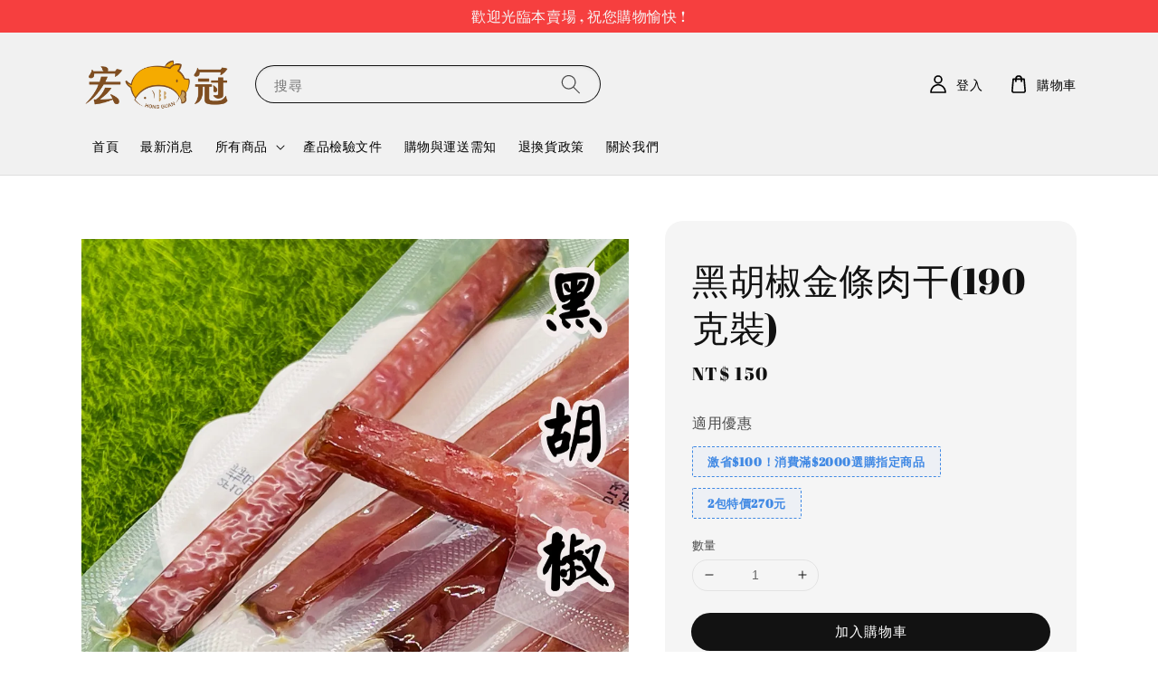

--- FILE ---
content_type: text/html; charset=UTF-8
request_url: https://www.hongguanmeat.com.tw/products/%E9%BB%91%E8%83%A1%E6%A4%92%E9%87%91%E6%A2%9D%E8%82%89%E5%B9%B2
body_size: 33130
content:
<!doctype html>
<!--[if lt IE 7]><html class="no-js lt-ie9 lt-ie8 lt-ie7" lang="en"> <![endif]-->
<!--[if IE 7]><html class="no-js lt-ie9 lt-ie8" lang="en"> <![endif]-->
<!--[if IE 8]><html class="no-js lt-ie9" lang="en"> <![endif]-->
<!--[if IE 9 ]><html class="ie9 no-js"> <![endif]-->
<!--[if (gt IE 9)|!(IE)]><!--> <html class="no-js"> <!--<![endif]-->
<head>

  <!-- Basic page needs ================================================== -->
  <meta charset="utf-8">
  <meta http-equiv="X-UA-Compatible" content="IE=edge,chrome=1">

  
  <link rel="icon" href="https://cdn.store-assets.com/s/940118/f/14858258.png" />
  

  <!-- Title and description ================================================== -->
  <title>
  黑胡椒金條肉干(190克裝) &ndash; 宏冠食品
  </title>

  
  <meta name="description" content="商品特色商品重量: 180±10公克 保存方式 : 開封後, 請確實密合於陰涼處放置有效期限: 標示於包裝上, 開封後,請盡速食用豬肉產地: 臺灣 商品特價 2包9折優待">
  

  <!-- Social meta ================================================== -->
  

  <meta property="og:type" content="product">
  <meta property="og:title" content="黑胡椒金條肉干(190克裝)">
  <meta property="og:url" content="https://www.hongguanmeat.com.tw/products/黑胡椒金條肉干">
  
  <meta property="og:image" content="https://cdn.store-assets.com/s/940118/i/59749274.png?width=480&format=webp">
  <meta property="og:image:secure_url" content="https://cdn.store-assets.com/s/940118/i/59749274.png?width=480&format=webp">
  
  <meta property="og:image" content="https://cdn.store-assets.com/s/940118/i/96498886.png?width=480&format=webp">
  <meta property="og:image:secure_url" content="https://cdn.store-assets.com/s/940118/i/96498886.png?width=480&format=webp">
  
  <meta property="og:price:amount" content="150">
  <meta property="og:price:currency" content="TWD">


<meta property="og:description" content="商品特色商品重量: 180±10公克 保存方式 : 開封後, 請確實密合於陰涼處放置有效期限: 標示於包裝上, 開封後,請盡速食用豬肉產地: 臺灣 商品特價 2包9折優待">
<meta property="og:site_name" content="宏冠食品">



  <meta name="twitter:card" content="summary">



  <meta name="twitter:site" content="@">


  <meta name="twitter:title" content="黑胡椒金條肉干(190克裝)">
  <meta name="twitter:description" content="這款豬肉條由最新鮮的豬肉製成，並且添加了新鮮的黑胡椒粉，讓你的味蕾獲得極致的滿足，絕對是你的最愛！ 不僅如此，我們的黑胡椒豬肉條還添加了精心挑選的調味料，讓你可以更好地享受它的獨特口感。它是一種健康的美食，含有豐富的蛋白質，可以滿足你身體的需要，並且更加健康美味。 趕快來試試

商品規格商品重量: 190&amp;plusmn;10公克 &amp;nbsp;保存條件：&amp;nbsp;於常溫下，請密封保存於乾燥陰涼之處">
  <meta name="twitter:image" content="">
  <meta name="twitter:image:width" content="480">
  <meta name="twitter:image:height" content="480">




  <!-- Helpers ================================================== -->
  <link rel="canonical" href="https://www.hongguanmeat.com.tw/products/黑胡椒金條肉干">
  <meta name="viewport" content="width=device-width,initial-scale=1,maximum-scale=1">
  <meta name="theme-color" content="#121212">
  
  <script src="//ajax.googleapis.com/ajax/libs/jquery/1.11.0/jquery.min.js" type="text/javascript" ></script>
  
  <!-- Header hook for plugins ================================================== -->
  
<!-- ScriptTags -->
<script>window.__st={'p': 'product', 'cid': ''};</script><script src='/assets/events.js'></script><script>(function(){function asyncLoad(){var urls=['/assets/traffic.js?v=1','https://apps.easystore.co/marketplace/shopee-taiwan/script.js?shop=Hongguanmeat.easy.co'];for(var i=0;i<urls.length;i++){var s=document.createElement('script');s.type='text/javascript';s.async=true;s.src=urls[i];var x=document.getElementsByTagName('script')[0];x.parentNode.insertBefore(s, x);}}window.attachEvent ? window.attachEvent('onload', asyncLoad) : window.addEventListener('load', asyncLoad, false);})();</script>
<!-- /ScriptTags -->

  
  
  <script src="https://store-themes.easystore.co/940118/themes/289980/assets/global.js?t=1765310488" defer="defer"></script>

  
  
  <script>
  (function(i,s,o,g,r,a,m){i['GoogleAnalyticsObject']=r;i[r]=i[r]||function(){
  (i[r].q=i[r].q||[]).push(arguments)},i[r].l=1*new Date();a=s.createElement(o),
  m=s.getElementsByTagName(o)[0];a.async=1;a.src=g;m.parentNode.insertBefore(a,m)
  })(window,document,'script','https://www.google-analytics.com/analytics.js','ga');

  ga('create', '', 'auto','myTracker');
  ga('myTracker.send', 'pageview');

  </script>
  
  <script src="/assets/storefront.js?id=914286bfa5e6419c67d1" type="text/javascript" ></script>
  

  <!-- CSS ================================================== -->
  <style>
      @font-face {
        font-family: 'Abril Fatface';
        font-style: normal;
        font-weight: regular;
        src: local('Abril Fatface regular'), local('Abril Fatface-regular'), url(https://fonts.gstatic.com/s/abrilfatface/v12/zOL64pLDlL1D99S8g8PtiKchm-BsjOLhZBY.ttf) format('truetype');
      }

      @font-face {
        font-family: 'Abril Fatface';
        font-style: normal;
        font-weight: regular;
        src: local('Abril Fatface regular'), local('Abril Fatface-regular'), url(https://fonts.gstatic.com/s/abrilfatface/v12/zOL64pLDlL1D99S8g8PtiKchm-BsjOLhZBY.ttf) format('truetype');
      }

      :root {
        --font-body-family: 'Abril Fatface', display;
        --font-body-style: normal;
        --font-body-weight: 400;

        --font-heading-family: 'Abril Fatface', display;
        --font-heading-style: normal;
        --font-heading-weight: 500;

        --color-heading-text: 18,18,18;
        --color-base-text: 18,18,18;
        --color-base-background-1: 255,255,255;
        --color-base-background-2: 255,255,255;
        
        --color-base-solid-button-labels: 255,255,255;
        --color-base-outline-button-labels: 18,18,18;
        
        --color-base-accent-1: 18,18,18;
        --color-base-accent-2: 18,18,18;
        --payment-terms-background-color: 255,255,255;

        --gradient-base-background-1: 255,255,255;
        --gradient-base-background-2: 255,255,255;
        --gradient-base-accent-1: 18,18,18;
        --gradient-base-accent-2: 18,18,18;

        --page-width: 120rem;
      }

      *,
      *::before,
      *::after {
        box-sizing: inherit;
      }

      html {
        box-sizing: border-box;
        font-size: 62.5%;
        height: 100%;
      }

      body {
        display: grid;
        grid-template-rows: auto auto 1fr auto;
        grid-template-columns: 100%;
        min-height: 100%;
        margin: 0;
        font-size: 1.5rem;
        letter-spacing: 0.06rem;
        line-height: 1.8;
        font-family: var(--font-body-family);
        font-style: var(--font-body-style);
        font-weight: var(--font-body-weight);
        
      }

      @media screen and (min-width: 750px) {
        body {
          font-size: 1.6rem;
        }
      }
   </style>
  
  <link href="https://store-themes.easystore.co/940118/themes/289980/assets/base.css?t=1765310488" rel="stylesheet" type="text/css" media="screen" />

  
  
<!-- Snippet:global/head: Google Search Console -->
<meta name="google-site-verification" content="Q2NZUpaHvOe7uurbkTE2SNq0O87u5BNfkAxzPoqEgbU" />
<!-- /Snippet -->

<!-- Snippet:global/head: 蝦皮購物 Shopee Taiwan -->
<link type="text/css" rel="stylesheet" href="https://apps.easystore.co/assets/css/marketplace/main.css?v1.71">
<!-- /Snippet -->

<!-- Snippet:global/head: Site Verification -->
<meta name="google-site-verification" content="jDvdgHx3UhgjCFx8bPPKlOPSxp9BQcs_okHi8vUuoP4" />
<!-- /Snippet -->


  <script>document.documentElement.className = document.documentElement.className.replace('no-js', 'js');</script>
</head>

<body id="----------------------190-------" class="template-product" >
	
  
<!-- Snippet:global/body_start: Announcement Bar -->
<style type="text/css">
  body {
    background-position: top 45px center;
  }

  div#announcement-bar-top {
    height: 45px;
  }

  span .announcement-close-button {
    text-align: center;
    display: -webkit-flex;
    display: -moz-flex;
    display: -ms-flex;
    display: -o-flex;
    display: inline-block;
    align-items: center;
    flex-wrap: wrap;
    justify-content: center;
  }

  #announcementBar_countdown:empty {
    display: none;
  }


  .announcementBar_timer {
    margin: 5px 0px;
  }

  .announcementBar_timer.style_1,
  .announcementBar_timer.style_2 {
    display: -webkit-inline-flex;
    display: -moz-inline-flex;
    display: -ms-inline-flex;
    display: -o-inline-flex;
    display: inline-flex;
    align-items: center;
    padding: 5px 8px;
    margin: 3px 0px 3px 10px;
    border-radius: 8px;
    font-weight: bold;
  }

  .announcementBar_timer.style_1>div,
  .announcementBar_timer.style_2>div {
    margin: 0 5px;
    line-height: 1;
  }

  .announcementBar_timer.style_1 small,
  .announcementBar_timer.style_2 small {
    display: block;
    font-size: 55%;
    line-height: 1;
  }

  .announcementBar_timer.style_2 {
    flex-direction: row;
  }

  .announcementBar_timer.style_2>div {
    position: relative;
  }

  .announcementBar_timer.style_2>div:not(:last-child):after {
    position: absolute;
    content: ':';
    top: 0;
    right: 0;
    margin-right: -7px;
  }

  .announcementBar_timer.style_3 {
    display: -webkit-inline-flex;
    display: -moz-inline-flex;
    display: -ms-inline-flex;
    display: -o-inline-flex;
    display: inline-flex;
    align-items: center;
    border-radius: 5px;
    padding: 5px 5px;
    margin-left: 10px;
    font-weight: bold;
  }

  .announcementBar_timer.style_3>div {
    margin: 0 3px;
    line-height: 1;
  }

  .announcementBar_timer.style_3 small {
    font-weight: bold;
    line-height: 1.1;
    font-size: 65%;
  }

  .announcement-close-button {
    position: relative;
    width: 24px;
    height: 24px;
    opacity: 1;
    background: #000;
    border-radius: 50%;
    cursor: pointer;
    top: 30%;
  }

  .announcement-close-button:hover {
    opacity: 0.6;
  }

  .announcement-close-button:before,
  .announcement-close-button:after {
    position: absolute;
    left: 11px;
    top: 5px;
    content: ' ';
    height: 14px;
    width: 2px;
    background-color: #fff;
    border-radius: 3px;
  }

  .announcement-close-button:before {
    transform: rotate(45deg);
  }

  .announcement-close-button:after {
    transform: rotate(-45deg);
  }

  .announcement-bar-button {
    padding: 4px 8px;
    vertical-align: baseline;
    border-radius: 5px;
    margin-left: 10px;
    opacity: 1;
    line-height: 1.1;
    text-decoration: none;
    display: inline-block;
    font-weight: 500;
  }

  .announcement-bar-button:hover {
    opacity: 0.8;
  }

  .announcement-bar-direction-button {
    cursor: pointer;
    padding: 0px 8px;
  }

  .announcement-bar-direction-button:hover {
    opacity: 0.8;
  }

  slider-announcement-bar-app {
    display: block;
    text-align: center;
    margin: 0px;
    padding: 6px 10px;
    border-top: 1px dashed transparent;
    border-bottom: 1px dashed transparent;
    width: 100%;
  }

  slider-announcement-bar-app ul::-webkit-scrollbar {
    height: 0.4rem;
    width: 0.4rem;
    display: none;
  }

  slider-announcement-bar-app ul {
    position: relative;
    display: flex;
    overflow-x: auto;
    -ms-overflow-style: none;
    /* IE 11 */
    scrollbar-width: none;
    /* Firefox 64 */
    scroll-snap-type: x mandatory;
    scroll-behavior: smooth;
    scroll-padding-left: 1rem;
    -webkit-overflow-scrolling: touch;
    margin-bottom: 0;
    padding: 0;
    list-style: none;
    align-items: center;
  }

  slider-announcement-bar-app ul li {
    width: 100vw;
    scroll-snap-align: start;
    flex-shrink: 0;
  }

</style>

<input type="hidden" id="total_announcement_left" name="total_announcement_left" value="1">
<input type="hidden" id="locale" name="locale" value="zh_TW">

<slider-announcement-bar-app id="announcement-bar" style="
    border: unset;
    padding: 4px 0px;
    margin: 0px;
    z-index:2999;
    background:rgb(246, 63, 63);
    color:rgb(246, 246, 246);
    
">

  <div style="
    display: flex;
    justify-content: space-between;
    align-items: center;
    padding: 0px 0px;
    border-top: 0px;
    border-bottom: 0px;
    border-color: transparent;
  ">
    <div style="height: 24px;">
          </div>

    <ul style="flex-grow: 2; margin: 0px;">
              <li id="announcement_bar_0" style="
          display: flex;
          justify-content: center;
          align-items: center;
          flex-wrap: wrap;
          margin: 0px;
          width: 100%;
        ">
          歡迎光臨本賣場 , 祝您購物愉快 !
                              <input type="hidden" id="expired_at_0" name="expired_at_0"
            value="2022-06-30 00:00">
        </li>
          </ul>

    <div style="display: flex;">
                </div>
  </div>


</slider-announcement-bar-app>

<script>
  (function() {

    const loadScript = function(url, callback) {
      const script = document.createElement("script");
      script.type = "text/javascript";
      // If the browser is Internet Explorer.
      if (script.readyState) {
        script.onreadystatechange = function() {
          if (script.readyState == "loaded" || script.readyState == "complete") {
            script.onreadystatechange = null;
            callback();
          }
        };
        // For any other browser.
      } else {
        script.onload = function() {
          callback();
        };
      }
      script.src = url;
      document.getElementsByTagName("head")[0].appendChild(script);
    };

    const announcementBarAppJS = function($) {

      $('#announcement-bar-top').css('height', $('#announcement-bar').outerHeight());

      $('#announcement-close-button').on('click', function() {
        $('#announcement-bar, #announcement-bar-top').animate({
          marginTop: '-=' + $('#announcement-bar').outerHeight() + 'px'
        }, 200, 'linear');
      });
    }

    if (typeof jQuery === 'undefined') {
      loadScript('//ajax.googleapis.com/ajax/libs/jquery/1.11.2/jquery.min.js', function() {
        jQuery = jQuery.noConflict(true);
        announcementBarAppJS(jQuery);
      });
    } else {
      announcementBarAppJS(jQuery);
    }

  })();

  setInterval(function() {
    const total_announcement = "1"
    var total_announcement_left = $("#total_announcement_left").val();

    for (let i = 0; i < total_announcement; i++) {
      const startDate = new Date();
      const endDateStr = $("#expired_at_" + i).val();
      const endDate = endDateStr == undefined ? new Date() : new Date(endDateStr.replace(/-/g, "/"));
      const seconds = (endDate.getTime() - startDate.getTime()) / 1000;

      const days = parseInt(seconds / 86400);
      const hours = parseInt((seconds % 86400) / 3600);
      const mins = parseInt((seconds % 86400 % 3600) / 60);
      const secs = parseInt((seconds % 86400 % 3600) % 60);

      // use to translate countdown unit
      // (translate based on the preferred language when save announcement bar setting)
      String.prototype.translate = function() {
        try {
          if ($("#locale").val() == "zh_TW") {
            if (this.toString() === 'day') {
              return "天";
            }
            if (this.toString() === 'hour') {
              return "小時";
            }
            if (this.toString() === 'min') {
              return "分鐘";
            }
            if (this.toString() === 'sec') {
              return "秒";
            }
          } else {
            if (this.toString() === 'day') {
              if (days > 0) {
                return "Days";
              } else {
                return "Day";
              }
            } else if (this.toString() === 'hour') {
              if (hours > 0) {
                return "Hours";
              } else {
                return "Hour";
              }
            } else if (this.toString() === 'min') {
              if (mins > 0) {
                return "Mins";
              } else {
                return "Min";
              }
            } else if (this.toString() === 'sec') {
              if (secs > 0) {
                return "Secs";
              } else {
                return "Sec";
              }
            }
          }
        } catch (error) {
          console.log("Some errors heres", error);
        }
      };

      const announcementBar_countdown = document.getElementById("announcementBar_countdown_" + i);

      if (announcementBar_countdown && seconds > 0) {

        $(announcementBar_countdown).show()
        announcementBar_countdown.innerHTML = `
          <div>
            ${days} <small>${'day'.translate()}</small>
          </div>
          <div>
            ${hours} <small>${'hour'.translate()}</small>
          </div>
          <div>
            ${mins} <small>${'min'.translate()}</small>
          </div>
          <div>
            ${secs} <small>${'sec'.translate()}</small>
          </div>
        `;
        $('#announcement-bar-top').css('height', $('#announcement-bar').outerHeight());


      } else if (announcementBar_countdown && seconds <= 0) {
        $("#announcement_bar_" + i).remove();
        total_announcement_left = total_announcement_left - 1;
        $("#total_announcement_left").val(total_announcement_left);
      }
    }

    showOrHide(total_announcement_left);
  }, 1000);

  


  function showOrHide(total_announcement_left) {
    if (total_announcement_left <= 1) {
      $("#previous-announcement-bar-button,#next-announcement-bar-button").hide();
    } else {
      $("#previous-announcement-bar-button,#next-announcement-bar-button").show();
    }
  };

  let annoucementBarAutoMoveInterval = '';
  class AnnouncementBarAppSlider extends HTMLElement {
    constructor() {
      super();
      this.slider = this.querySelector('ul');
      this.sliderItems = this.querySelectorAll('li');
      this.prevButton = this.querySelector('a[name="previous"]');
      this.nextButton = this.querySelector('a[name="next"]');

      if (!this.slider || !this.nextButton) return;

      const resizeObserver = new ResizeObserver(entries => this.initPages());
      resizeObserver.observe(this.slider);

      this.slider.addEventListener('scroll', this.update.bind(this));
      this.prevButton.addEventListener('click', this.onButtonClick.bind(this));
      this.nextButton.addEventListener('click', this.onButtonClick.bind(this));

      
    }

    initPages() {
      const sliderItemsToShow = Array.from(this.sliderItems).filter(element => element.clientWidth > 0);
      this.sliderLastItem = sliderItemsToShow[sliderItemsToShow.length - 1];
      if (sliderItemsToShow.length === 0) return;
      this.slidesPerPage = Math.floor(this.slider.clientWidth / sliderItemsToShow[0].clientWidth);
      this.totalPages = sliderItemsToShow.length - this.slidesPerPage + 1;
      this.update();
      let self = this
      annoucementBarAutoMoveInterval = setInterval(function() {
        if (1 > 1) {
          self.moveSlide('next')
        }
      }, 5000)
    }

    update() {
      this.currentPage = Math.round(this.slider.scrollLeft / this.sliderLastItem.clientWidth) + 1;
    }
    onButtonClick(event) {
      event.preventDefault();

      this.moveSlide(event.currentTarget.name)
    }


    moveSlide(move_to) {

      clearInterval(annoucementBarAutoMoveInterval);

      annoucementBarAutoMoveInterval = setInterval(function() {
        this.moveSlide('next')
      }, 5000)

      if (move_to === 'previous' && this.currentPage === 1) {
        this.slider.scrollTo({
          left: this.sliderLastItem.clientWidth * (this.totalPages - 1)
        });
      } else if (move_to === 'next' && this.currentPage === this.totalPages) {
        this.slider.scrollTo({
          left: 0
        });
      } else {
        const slideScrollPosition = move_to === 'next' ? this.slider.scrollLeft + this.sliderLastItem
          .clientWidth : this.slider.scrollLeft - this.sliderLastItem.clientWidth;
        this.slider.scrollTo({
          left: slideScrollPosition
        });
      }
    }

  }

  customElements.define('slider-announcement-bar-app', AnnouncementBarAppSlider);
</script>

<!-- /Snippet -->

<!-- Snippet:global/body_start: Console Extension -->
<div id='es_console' style='display: none;'>940118</div>
<!-- /Snippet -->

	
 	<style>
  header {
    --logo-width: 165px;
  }
  .header-wrapper,
  .header-wrapper .list-menu--disclosure,
  .header-wrapper .search-modal{
    background-color: #F1F1F1;
  }
  .header-wrapper .search-modal .field__input{
    background-color: rgb(var(--color-background));
  }
  .header-wrapper summary .icon-caret,
  .header-wrapper .header__menu-item a,
  .header-wrapper .list-menu__item,
  .header-wrapper .link--text{
    color: #000000;
  }
  
  .search-modal__form{
    position: relative;
  }
  
  .dropdown {
    display: none;
    position: absolute;
    top: 100%;
    left: 0;
    width: 100%;
    padding: 5px 0;
    background-color: #fff;
    color:#000;
    z-index: 1000;
    border-bottom-left-radius: 15px;
    border-bottom-right-radius: 15px;
    border: 1px solid rgba(var(--color-foreground), 1);
    border-top: none;
    overflow-x: hidden;
    overflow-y: auto;
    max-height: 350px;
  }
  
  .dropdown-item {
    padding: 0.4rem 2rem;
    cursor: pointer;
    line-height: 1.4;
    overflow: hidden;
    text-overflow: ellipsis;
    white-space: nowrap;
  }
  
  .dropdown-item:hover{
    background-color: #f3f3f3;
  }
  
  .search__input.is-focus{
    border-radius: 15px;
    border-bottom-left-radius: 0;
    border-bottom-right-radius: 0;
    border: 1px solid rgba(var(--color-foreground), 1);
    border-bottom: none;
    box-shadow: none;
  }
  
  .clear-all {
    text-align: right;
    padding: 0 2rem 0.2rem;
    line-height: 1;
    font-size: 70%;
    margin-bottom: -2px;
  }
  
  .clear-all:hover{
    background-color: #fff;
  }
  
  .search-input-focus .easystore-section-header-hidden{
    transform: none;
  }
  .referral-notification {
    position: absolute;
    top: 100%;
    right: 0;
    background: white;
    border: 1px solid #e0e0e0;
    border-radius: 8px;
    box-shadow: 0 4px 12px rgba(0, 0, 0, 0.15);
    width: 280px;
    z-index: 1000;
    padding: 16px;
    margin-top: 8px;
    font-size: 14px;
    line-height: 1.4;
  }
  
  .referral-notification::before {
    content: '';
    position: absolute;
    top: -8px;
    right: 20px;
    width: 0;
    height: 0;
    border-left: 8px solid transparent;
    border-right: 8px solid transparent;
    border-bottom: 8px solid white;
  }
  
  .referral-notification::after {
    content: '';
    position: absolute;
    top: -9px;
    right: 20px;
    width: 0;
    height: 0;
    border-left: 8px solid transparent;
    border-right: 8px solid transparent;
    border-bottom: 8px solid #e0e0e0;
  }
  
  .referral-notification h4 {
    margin: 0 0 8px 0;
    color: #2196F3;
    font-size: 16px;
    font-weight: 600;
  }
  
  .referral-notification p {
    margin: 0 0 12px 0;
    color: #666;
  }
  
  .referral-notification .referral-code {
    background: #f5f5f5;
    padding: 8px;
    border-radius: 4px;
    font-family: monospace;
    font-size: 13px;
    text-align: center;
    margin: 8px 0;
    border: 1px solid #ddd;
  }
  
  .referral-notification .close-btn {
    position: absolute;
    top: 8px;
    right: 8px;
    background: none;
    border: none;
    font-size: 18px;
    color: #999;
    cursor: pointer;
    padding: 0;
    width: 20px;
    height: 20px;
    line-height: 1;
  }
  
  .referral-notification .close-btn:hover {
    color: #333;
  }
  
  .referral-notification .action-btn {
    background: #2196F3;
    color: white;
    border: none;
    padding: 8px 16px;
    border-radius: 4px;
    cursor: pointer;
    font-size: 12px;
    margin-right: 8px;
    margin-top: 8px;
  }
  
  .referral-notification .action-btn:hover {
    background: #1976D2;
  }
  
  .referral-notification .dismiss-btn {
    background: transparent;
    color: #666;
    border: 1px solid #ddd;
    padding: 8px 16px;
    border-radius: 4px;
    cursor: pointer;
    font-size: 12px;
    margin-top: 8px;
  }
  
  .referral-notification .dismiss-btn:hover {
    background: #f5f5f5;
  }
  .referral-modal__dialog {
    transform: translate(-50%, 0);
    transition: transform var(--duration-default) ease, visibility 0s;
    z-index: 10000;
    position: fixed;
    top: 20vh;
    left: 50%;
    width: 100%;
    max-width: 350px;
    box-shadow: 0 4px 12px rgba(0, 0, 0, 0.15);
    border-radius: 12px;
    background-color: #fff;
    color: #000;
    padding: 20px;
    text-align: center;
  }

  .modal-overlay.referral-modal-overlay {
    position: fixed;
    top: 0;
    left: 0;
    width: 100%;
    height: 100%;
    background-color: rgba(0, 0, 0, 0.7);
    z-index: 2001;
    display: block;
    opacity: 1;
    transition: opacity var(--duration-default) ease, visibility 0s;
  }
</style>

<link rel="preload" href="https://store-themes.easystore.co/940118/themes/289980/assets/section-header.css?t=1765310488" as="style" onload="this.onload=null;this.rel='stylesheet'">
<link rel="preload" href="https://store-themes.easystore.co/940118/themes/289980/assets/component-list-menu.css?t=1765310488" as="style" onload="this.onload=null;this.rel='stylesheet'">
<link rel="preload" href="https://store-themes.easystore.co/940118/themes/289980/assets/component-menu-drawer.css?t=1765310488" as="style" onload="this.onload=null;this.rel='stylesheet'">
<link rel="preload" href="https://store-themes.easystore.co/940118/themes/289980/assets/component-cart-notification.css?v1.1?t=1765310488" as="style" onload="this.onload=null;this.rel='stylesheet'">

<script src="https://store-themes.easystore.co/940118/themes/289980/assets/cart-notification.js?t=1765310488" defer="defer"></script>
<script src="https://store-themes.easystore.co/940118/themes/289980/assets/details-modal.js?t=1765310488" defer="defer"></script>

<svg xmlns="http://www.w3.org/2000/svg" class="hidden">
  <symbol id="icon-search" viewbox="0 0 18 19" fill="none">
    <path fill-rule="evenodd" clip-rule="evenodd" d="M11.03 11.68A5.784 5.784 0 112.85 3.5a5.784 5.784 0 018.18 8.18zm.26 1.12a6.78 6.78 0 11.72-.7l5.4 5.4a.5.5 0 11-.71.7l-5.41-5.4z" fill="currentColor"/>
  </symbol>

  <symbol id="icon-close" class="icon icon-close" fill="none" viewBox="0 0 18 17">
    <path d="M.865 15.978a.5.5 0 00.707.707l7.433-7.431 7.579 7.282a.501.501 0 00.846-.37.5.5 0 00-.153-.351L9.712 8.546l7.417-7.416a.5.5 0 10-.707-.708L8.991 7.853 1.413.573a.5.5 0 10-.693.72l7.563 7.268-7.418 7.417z" fill="currentColor">
  </symbol>
</svg>


<div id="easystore-section-header">
  <div class="header-wrapper header-wrapper--border-bottom">
    <header class="header header--middle-left page-width header--has-menu" itemscope itemtype="http://schema.org/Organization">
      <header-drawer data-breakpoint="tablet">
        <details class="menu-drawer-container menu-opening">
          <summary class="header__icon header__icon--menu header__icon--summary link link--text focus-inset" aria-label="Menu" role="button" aria-expanded="true" aria-controls="menu-drawer">
            <span>
              


    <svg class="icon icon-hamburger " data-name="Layer 1" xmlns="http://www.w3.org/2000/svg" viewBox="0 0 600 600"><path d="M32.5,65h535a25,25,0,0,0,0-50H32.5a25,25,0,0,0,0,50Z" fill="currentColor"/><path d="M567.5,275H32.5a25,25,0,0,0,0,50h535a25,25,0,0,0,0-50Z" fill="currentColor"/><path d="M567.5,535H32.5a25,25,0,0,0,0,50h535a25,25,0,0,0,0-50Z" fill="currentColor"/></svg>

  

              


    <svg class="icon icon-close " data-name="Layer 1" xmlns="http://www.w3.org/2000/svg" viewBox="0 0 600 600"><path d="M335.36,300,581.87,53.48a25,25,0,0,0-35.35-35.35L300,264.64,53.48,18.13A25,25,0,0,0,18.13,53.48L264.64,300,18.13,546.52a25,25,0,0,0,35.35,35.35L300,335.36,546.52,581.87a25,25,0,0,0,35.35-35.35Z" fill="currentColor"/></svg>

  

            </span>
          </summary>
          <div id="menu-drawer" class="menu-drawer motion-reduce" tabindex="-1">
            <div class="menu-drawer__inner-container">
              <div class="menu-drawer__navigation-container">
                <nav class="menu-drawer__navigation">
                  <ul class="menu-drawer__menu list-menu" role="list">
                    
                    
                      
                        <li>
                          <a href="/"  class="menu-drawer__menu-item list-menu__item link link--text focus-inset">
                            首頁
                          </a>
                        </li>
                      
                    
                    
                      
                        <li>
                          <a href="/blogs/news"  class="menu-drawer__menu-item list-menu__item link link--text focus-inset">
                            最新消息
                          </a>
                        </li>
                      
                    
                    
                      
                        
                        <li>
                          <details>
                                <summary class="menu-drawer__menu-item list-menu__item link link--text focus-inset" role="button" aria-expanded="false" aria-controls="link-Bags">
                                  <a href="/collections/all"  class="link--text list-menu__item menu-drawer__menu-item">
                                    所有商品
                                  </a>
                                  


    <svg class="icon icon-arrow " data-name="Layer 1" xmlns="http://www.w3.org/2000/svg" viewBox="0 0 600 339.56"><path d="M31.06,196.67H504l-88.56,88.56a26.89,26.89,0,1,0,38,38L588,188.79a26.89,26.89,0,0,0,0-38L453.49,16.29a26.89,26.89,0,0,0-38,38L504,142.88H31.06a26.9,26.9,0,0,0,0,53.79Z" fill="currentColor"/></svg>

  

                                  


    <svg aria-hidden="true" focusable="false" role="presentation" class="icon icon-caret " viewBox="0 0 10 6">
      <path fill-rule="evenodd" clip-rule="evenodd" d="M9.354.646a.5.5 0 00-.708 0L5 4.293 1.354.646a.5.5 0 00-.708.708l4 4a.5.5 0 00.708 0l4-4a.5.5 0 000-.708z" fill="currentColor"></path>
    </svg>

  

                                </summary>
                                <div class="menu-drawer__submenu motion-reduce" tabindex="-1">
                                  <div class="menu-drawer__inner-submenu">
                                    <button class="menu-drawer__close-button link link--text focus-inset" aria-expanded="true">
                                      


    <svg class="icon icon-arrow " data-name="Layer 1" xmlns="http://www.w3.org/2000/svg" viewBox="0 0 600 339.56"><path d="M31.06,196.67H504l-88.56,88.56a26.89,26.89,0,1,0,38,38L588,188.79a26.89,26.89,0,0,0,0-38L453.49,16.29a26.89,26.89,0,0,0-38,38L504,142.88H31.06a26.9,26.9,0,0,0,0,53.79Z" fill="currentColor"/></svg>

  

                                      所有商品
                                    </button>
                                    <ul class="menu-drawer__menu list-menu" role="list" tabindex="-1">
                                      
                                        
                                        
                                          <li>
                                            <a href="/collections/人氣推薦"  class="menu-drawer__menu-item link link--text list-menu__item focus-inset">
                                              人氣熱銷
                                            </a>
                                          </li>
                                        
                                      
                                        
                                        
                                          <li>
                                            <a href="/collections/肉乾類"  class="menu-drawer__menu-item link link--text list-menu__item focus-inset">
                                              豬肉類
                                            </a>
                                          </li>
                                        
                                      
                                        
                                        
                                          <li>
                                            <a href="/collections/海鮮類"  class="menu-drawer__menu-item link link--text list-menu__item focus-inset">
                                              魚類
                                            </a>
                                          </li>
                                        
                                      
                                        
                                        
                                          <li>
                                            <a href="/collections/休閒食品"  class="menu-drawer__menu-item link link--text list-menu__item focus-inset">
                                              休閒食品
                                            </a>
                                          </li>
                                        
                                      
                                        
                                        
                                          <li>
                                            <a href="/collections/伴手禮盒"  class="menu-drawer__menu-item link link--text list-menu__item focus-inset">
                                              伴手禮盒
                                            </a>
                                          </li>
                                        
                                      
                                        
                                        
                                          <li>
                                            <a href="/collections/牛肉類"  class="menu-drawer__menu-item link link--text list-menu__item focus-inset">
                                              牛肉類
                                            </a>
                                          </li>
                                        
                                      
                                      
                                    </ul>
                                  </div>
                                </div>
                          </details>
                        </li>
                      
                    
                    
                      
                        <li>
                          <a href="/pages/產品檢驗文件"  class="menu-drawer__menu-item list-menu__item link link--text focus-inset">
                            產品檢驗文件
                          </a>
                        </li>
                      
                    
                    
                      
                        <li>
                          <a href="/pages/購物需知"  class="menu-drawer__menu-item list-menu__item link link--text focus-inset">
                            購物與運送需知
                          </a>
                        </li>
                      
                    
                    
                      
                        <li>
                          <a href="/pages/refund-policy"  class="menu-drawer__menu-item list-menu__item link link--text focus-inset">
                            退換貨政策
                          </a>
                        </li>
                      
                    
                    
                      
                        <li>
                          <a href="/pages/關於我們"  class="menu-drawer__menu-item list-menu__item link link--text focus-inset">
                            關於我們
                          </a>
                        </li>
                      
                    
                  </ul>
                </nav>

                <div class="menu-drawer__utility-links">

                  





                  
                  
                  
                    <a href="/account/login" class="menu-drawer__account link link--text focus-inset h5">
                       


    <svg class="icon icon-account " data-name="Layer 1" xmlns="http://www.w3.org/2000/svg" viewBox="0 0 600 600"><path d="M300,296.19c-70.7,0-137.11,28.74-187,80.93-49.59,51.87-76.9,120.77-76.9,194v25H563.89v-25c0-73.22-27.31-142.12-76.9-194C437.11,324.93,370.7,296.19,300,296.19ZM87.42,546.11C99.29,433.81,190.1,346.19,300,346.19s200.71,87.62,212.58,199.92Z" fill="currentColor"/><path d="M300,285.34c77.6,0,140.73-63.13,140.73-140.73S377.6,3.89,300,3.89,159.27,67,159.27,144.61,222.4,285.34,300,285.34Zm0-231.45a90.73,90.73,0,1,1-90.73,90.72A90.82,90.82,0,0,1,300,53.89Z" fill="currentColor"/></svg>

  
 
                      
                      登入
                    </a>
                  
                    <a href="/account/register" class="menu-drawer__account link link--text focus-inset h5">
                      
                       


    <svg xmlns="http://www.w3.org/2000/svg" aria-hidden="true" focusable="false" role="presentation" class="icon icon-plus " fill="none" viewBox="0 0 10 10">
      <path fill-rule="evenodd" clip-rule="evenodd" d="M1 4.51a.5.5 0 000 1h3.5l.01 3.5a.5.5 0 001-.01V5.5l3.5-.01a.5.5 0 00-.01-1H5.5L5.49.99a.5.5 0 00-1 .01v3.5l-3.5.01H1z" fill="currentColor"></path>
    </svg>

  
 
                      註冊帳號
                    </a>
                  
                  
                  
                </div>
              </div>
            </div>
          </div>
        </details>
      </header-drawer>
  
      
        <a href="/" class="header__heading-link link link--text focus-inset" itemprop="url">
          <img src="https://cdn.store-assets.com/s/940118/f/14858266.png" class="header__heading-logo" alt="宏冠食品" loading="lazy" itemprop="logo">
        </a>
      

      
      <div class="header__search-input" tabindex="-1">
        <form action="/search" method="get" role="search" class="search search-modal__form">
          <div class="field">
            <input class="search__input field__input" 
              id="Search-In-Modal"
              type="search"
              name="q"
              value=""
              placeholder="搜尋"
              autocomplete="off"
            >
            <label class="field__label" for="Search-In-Modal">搜尋</label>
            <div class="dropdown" id="searchDropdown"></div>
            <input type="hidden" name="search_history" class="hidden_search_history">
            <input type="hidden" name="options[prefix]" value="last">
            <button class="search__button field__button" aria-label="搜尋">
              <svg class="icon icon-search" aria-hidden="true" focusable="false" role="presentation">
                <use href="#icon-search">
              </svg>
            </button> 
          </div>
        </form>
      </div>
      

      <nav class="header__inline-menu">
        <ul class="list-menu list-menu--inline" role="list">
          
            
              
                <li>
                  <a href="/"  class="header__menu-item header__menu-item list-menu__item link link--text focus-inset">
                    首頁
                  </a>
                </li>
              
            
            
              
                <li>
                  <a href="/blogs/news"  class="header__menu-item header__menu-item list-menu__item link link--text focus-inset">
                    最新消息
                  </a>
                </li>
              
            
            
              
                
                <li>
                  <details-disclosure>
                    <details>
                      <summary class="header__menu-item list-menu__item link focus-inset">
                        <a href="/collections/all"  >所有商品</a>
                        


    <svg aria-hidden="true" focusable="false" role="presentation" class="icon icon-caret " viewBox="0 0 10 6">
      <path fill-rule="evenodd" clip-rule="evenodd" d="M9.354.646a.5.5 0 00-.708 0L5 4.293 1.354.646a.5.5 0 00-.708.708l4 4a.5.5 0 00.708 0l4-4a.5.5 0 000-.708z" fill="currentColor"></path>
    </svg>

  

                      </summary>
                      <ul class="header__submenu list-menu list-menu--disclosure caption-large motion-reduce" role="list" tabindex="-1">
                        
                        
                        
                          
                            
                            <li>
                              <a href="/collections/人氣推薦"  class="header__menu-item list-menu__item link link--text focus-inset caption-large">
                                人氣熱銷
                              </a>
                            </li>
                          
                        
                        
                          
                            
                            <li>
                              <a href="/collections/肉乾類"  class="header__menu-item list-menu__item link link--text focus-inset caption-large">
                                豬肉類
                              </a>
                            </li>
                          
                        
                        
                          
                            
                            <li>
                              <a href="/collections/海鮮類"  class="header__menu-item list-menu__item link link--text focus-inset caption-large">
                                魚類
                              </a>
                            </li>
                          
                        
                        
                          
                            
                            <li>
                              <a href="/collections/休閒食品"  class="header__menu-item list-menu__item link link--text focus-inset caption-large">
                                休閒食品
                              </a>
                            </li>
                          
                        
                        
                          
                            
                            <li>
                              <a href="/collections/伴手禮盒"  class="header__menu-item list-menu__item link link--text focus-inset caption-large">
                                伴手禮盒
                              </a>
                            </li>
                          
                        
                        
                          
                            
                            <li>
                              <a href="/collections/牛肉類"  class="header__menu-item list-menu__item link link--text focus-inset caption-large">
                                牛肉類
                              </a>
                            </li>
                          
                        
                      </ul>
                    </details>
                  </details-disclosure>
                </li>
              
            
            
              
                <li>
                  <a href="/pages/產品檢驗文件"  class="header__menu-item header__menu-item list-menu__item link link--text focus-inset">
                    產品檢驗文件
                  </a>
                </li>
              
            
            
              
                <li>
                  <a href="/pages/購物需知"  class="header__menu-item header__menu-item list-menu__item link link--text focus-inset">
                    購物與運送需知
                  </a>
                </li>
              
            
            
              
                <li>
                  <a href="/pages/refund-policy"  class="header__menu-item header__menu-item list-menu__item link link--text focus-inset">
                    退換貨政策
                  </a>
                </li>
              
            
            
              
                <li>
                  <a href="/pages/關於我們"  class="header__menu-item header__menu-item list-menu__item link link--text focus-inset">
                    關於我們
                  </a>
                </li>
              
            
            
            
              
                
                  
                
                  
                
              
            
        </ul>
      </nav>
      <div class="header__icons">

        
          
            <div class="header__icon header__icon--account link link--text focus-inset small-hide medium-hide" style="position: relative;">
              <a href="/account/login" class="header__icon link link--text focus-inset p-2">
                


    <svg class="icon icon-account " data-name="Layer 1" xmlns="http://www.w3.org/2000/svg" viewBox="0 0 600 600"><path d="M300,296.19c-70.7,0-137.11,28.74-187,80.93-49.59,51.87-76.9,120.77-76.9,194v25H563.89v-25c0-73.22-27.31-142.12-76.9-194C437.11,324.93,370.7,296.19,300,296.19ZM87.42,546.11C99.29,433.81,190.1,346.19,300,346.19s200.71,87.62,212.58,199.92Z" fill="currentColor"/><path d="M300,285.34c77.6,0,140.73-63.13,140.73-140.73S377.6,3.89,300,3.89,159.27,67,159.27,144.61,222.4,285.34,300,285.34Zm0-231.45a90.73,90.73,0,1,1-90.73,90.72A90.82,90.82,0,0,1,300,53.89Z" fill="currentColor"/></svg>

  

                <span id="my-account" class="header__link-label">登入</span>
              </a>

              <!-- Referral Notification Popup for Desktop -->
              <div id="referralNotification" class="referral-notification" style="display: none;">
                <button class="close-btn" onclick="dismissReferralNotification()">&times;</button>
                <div style="text-align: center; margin-bottom: 16px;">
                  <div style="width: 100px; height: 100px; margin: 0 auto;">
                    <img src="https://resources.easystore.co/storefront/icons/channels/vector_referral_program.svg">
                  </div>
                </div>
                <p id="referralSignupMessage" style="text-align: center; font-size: 14px; color: #666; margin: 0 0 20px 0;">
                  您的好友送您   回饋金！立即註冊領取。
                </p>
                <div style="text-align: center;">
                  <button class="btn" onclick="goToSignupPage()" style="width: 100%;">
                    註冊
                  </button>
                </div>
              </div>
            </div>
          
        

        <a href="/cart" class="header__icon link link--text focus-inset" id="cart-icon-bubble">
          <span class="header__icon--cart">
            


    <svg class="icon icon-cart-empty " data-name="Layer 1" xmlns="http://www.w3.org/2000/svg" viewBox="0 0 496.56 600"><path d="M453.52,128.63a25,25,0,0,0-24.91-22.8H364.72a117.48,117.48,0,0,0-232.89,0H67.94A25,25,0,0,0,43,128.63L8.8,515.21a72.11,72.11,0,0,0,19.05,55.6,79,79,0,0,0,58.22,25.3H410.49a79,79,0,0,0,58.22-25.3,72.11,72.11,0,0,0,19.05-55.6ZM248.28,53.89a67.58,67.58,0,0,1,65.65,51.94H182.63A67.57,67.57,0,0,1,248.28,53.89ZM431.83,537.05a28.85,28.85,0,0,1-21.34,9.06H86.07a28.85,28.85,0,0,1-21.34-9.06,22.69,22.69,0,0,1-6.13-17.43L90.82,155.83h40v51.23a25,25,0,0,0,50,0V155.83h135v51.23a25,25,0,0,0,50,0V155.83h40L438,519.62A22.68,22.68,0,0,1,431.83,537.05Z" fill="currentColor"/></svg>

  

            <div class="cart-count-bubble hidden">
              <span aria-hidden="true" class="js-content-cart-count">0</span>
            </div>
          </span>
          <span class="header__link-label medium-hide small-hide">
            購物車
          </span>
        </a>

        
          
          <!-- Referral Notification Modal for Mobile -->
          <details-modal class="referral-modal" id="referralMobileModal">
            <details>
              <summary class="referral-modal__toggle" aria-haspopup="dialog" aria-label="Open referral modal" style="display: none;">
              </summary>
              <div class="modal-overlay referral-modal-overlay"></div>
              <div class="referral-modal__dialog" role="dialog" aria-modal="true" aria-label="Referral notification">
                <div class="referral-modal__content">
                  <button type="button" class="modal__close-button" aria-label="Close" onclick="closeMobileReferralModal()" style="position: absolute; top: 16px; right: 16px; background: none; border: none; font-size: 24px; cursor: pointer;">
                    &times;
                  </button>
                  
                  <div style="margin-bottom: 24px;">
                    <div style="width: 120px; height: 120px; margin: 0 auto 20px;">
                      <img src="https://resources.easystore.co/storefront/icons/channels/vector_referral_program.svg" style="width: 100%; height: 100%;">
                    </div>
                  </div>
                  
                  <p id="referralSignupMessageMobile" style="font-size: 16px; color: #333; margin: 0 0 30px 0; line-height: 1.5;">
                    您的好友送您   回饋金！立即註冊領取。
                  </p>
                  
                  <button type="button" class="btn" onclick="goToSignupPageFromMobile()" style="width: 100%;">
                    註冊
                  </button>
                </div>
              </div>
            </details>
          </details-modal>
          
        
        
      </div>
    </header>
  </div>
  
<cart-notification>
  <div class="cart-notification-wrapper page-width color-background-1">
    <div id="cart-notification" class="cart-notification focus-inset" aria-modal="true" aria-label="已加入購物車" role="dialog" tabindex="-1">
      <div class="cart-notification__header">
        <h2 class="cart-notification__heading caption-large">


    <svg class="icon icon-checkmark color-foreground-text " aria-hidden="true" focusable="false" xmlns="http://www.w3.org/2000/svg" viewBox="0 0 12 9" fill="none">
      <path fill-rule="evenodd" clip-rule="evenodd" d="M11.35.643a.5.5 0 01.006.707l-6.77 6.886a.5.5 0 01-.719-.006L.638 4.845a.5.5 0 11.724-.69l2.872 3.011 6.41-6.517a.5.5 0 01.707-.006h-.001z" fill="currentColor"></path>
    </svg>

  
 已加入購物車</h2>
        <button type="button" class="cart-notification__close modal__close-button link link--text focus-inset" aria-label="accessibility.close">
          


    <svg class="icon icon-close " data-name="Layer 1" xmlns="http://www.w3.org/2000/svg" viewBox="0 0 600 600"><path d="M335.36,300,581.87,53.48a25,25,0,0,0-35.35-35.35L300,264.64,53.48,18.13A25,25,0,0,0,18.13,53.48L264.64,300,18.13,546.52a25,25,0,0,0,35.35,35.35L300,335.36,546.52,581.87a25,25,0,0,0,35.35-35.35Z" fill="currentColor"/></svg>

  

        </button>
      </div>
      <div id="cart-notification-product" class="cart-notification-product"></div>
      <div class="cart-notification__links">
        <a href="/cart" id="cart-notification-button" class="button button--secondary button--full-width">查看購物車 (<span class="js-content-cart-count">0</span>)</a>
        <form action="/cart" method="post" id="cart-notification-form">
          <input type="hidden" name="_token" value="vCoyQV25ZaJ0vB8lks7brpLXFUtdAxOq4xmddKgS">
          <input type="hidden" name="current_currency" value="">
          <button class="button button--primary button--full-width" name="checkout" value="true">結帳</button>
        </form>
        <button type="button" class="link button-label">繼續購物</button>
      </div>
    </div>
  </div>
</cart-notification>
<style>
  .cart-notification {
     display: none;
  }
</style>
<script>
document.getElementById('cart-notification-form').addEventListener('submit',(event)=>{
  if(event.submitter) event.submitter.classList.add('loading');
})

</script>

</div>


<script>

  class StickyHeader extends HTMLElement {
    constructor() {
      super();
    }

    connectedCallback() {
      this.header = document.getElementById('easystore-section-header');
      this.headerBounds = {};
      this.currentScrollTop = 0;
      this.preventReveal = false;

      this.onScrollHandler = this.onScroll.bind(this);
      this.hideHeaderOnScrollUp = () => this.preventReveal = true;

      this.addEventListener('preventHeaderReveal', this.hideHeaderOnScrollUp);
      window.addEventListener('scroll', this.onScrollHandler, false);

      this.createObserver();
    }

    disconnectedCallback() {
      this.removeEventListener('preventHeaderReveal', this.hideHeaderOnScrollUp);
      window.removeEventListener('scroll', this.onScrollHandler);
    }

    createObserver() {
      let observer = new IntersectionObserver((entries, observer) => {
        this.headerBounds = entries[0].intersectionRect;
        observer.disconnect();
      });

      observer.observe(this.header);
    }

    onScroll() {
      const scrollTop = window.pageYOffset || document.documentElement.scrollTop;

      if (scrollTop > this.currentScrollTop && scrollTop > this.headerBounds.bottom) {
        requestAnimationFrame(this.hide.bind(this));
      } else if (scrollTop < this.currentScrollTop && scrollTop > this.headerBounds.bottom) {
        if (!this.preventReveal) {
          requestAnimationFrame(this.reveal.bind(this));
        } else {
          window.clearTimeout(this.isScrolling);

          this.isScrolling = setTimeout(() => {
            this.preventReveal = false;
          }, 66);

          requestAnimationFrame(this.hide.bind(this));
        }
      } else if (scrollTop <= this.headerBounds.top) {
        requestAnimationFrame(this.reset.bind(this));
      }


      this.currentScrollTop = scrollTop;
    }

    hide() {
      this.header.classList.add('easystore-section-header-hidden', 'easystore-section-header-sticky');
      this.closeMenuDisclosure();
      // this.closeSearchModal();
    }

    reveal() {
      this.header.classList.add('easystore-section-header-sticky', 'animate');
      this.header.classList.remove('easystore-section-header-hidden');
    }

    reset() {
      this.header.classList.remove('easystore-section-header-hidden', 'easystore-section-header-sticky', 'animate');
    }

    closeMenuDisclosure() {
      this.disclosures = this.disclosures || this.header.querySelectorAll('details-disclosure');
      this.disclosures.forEach(disclosure => disclosure.close());
    }

    // closeSearchModal() {
    //   this.searchModal = this.searchModal || this.header.querySelector('details-modal');
    //   this.searchModal.close(false);
    // }
  }

  customElements.define('sticky-header', StickyHeader);

  
  class DetailsDisclosure extends HTMLElement{
    constructor() {
      super();
      this.mainDetailsToggle = this.querySelector('details');
      // this.mainDetailsToggle.addEventListener('focusout', this.onFocusOut.bind(this));
      this.mainDetailsToggle.addEventListener('mouseover', this.open.bind(this));
      this.mainDetailsToggle.addEventListener('mouseleave', this.close.bind(this));
    }

    onFocusOut() {
      setTimeout(() => {
        if (!this.contains(document.activeElement)) this.close();
      })
    }

    open() {
      this.mainDetailsToggle.setAttribute('open',1)
    }

    close() {
      this.mainDetailsToggle.removeAttribute('open')
    }
  }

  customElements.define('details-disclosure', DetailsDisclosure);

  function clearAll() {
    localStorage.removeItem('searchHistory'); 
    
    var customer = "";
    if(customer) {
      // Your logic to clear all data or call an endpoint
      fetch('/account/search_histories', {
          method: 'DELETE',
          headers: {
            "Content-Type": "application/json",
            "X-Requested-With": "XMLHttpRequest"
          },
          body: JSON.stringify({
            _token: "vCoyQV25ZaJ0vB8lks7brpLXFUtdAxOq4xmddKgS"
          }),
      })
      .then(response => response.json())
    }
  }
  // End - delete search history from local storage
  
  // search history dropdown  
  var searchInputs = document.querySelectorAll('.search__input');
  
  if(searchInputs.length > 0) {
    
    searchInputs.forEach((searchInput)=> {
    
      searchInput.addEventListener('focus', function() {
        var searchDropdown = searchInput.closest('form').querySelector('#searchDropdown');
        searchDropdown.innerHTML = ''; // Clear existing items
  
        // retrieve data from local storage
        var searchHistoryData = JSON.parse(localStorage.getItem('searchHistory')) || [];
  
        // Convert JSON to string
        var search_history_json = JSON.stringify(searchHistoryData);
  
        // Set the value of the hidden input
        searchInput.closest('form').querySelector(".hidden_search_history").value = search_history_json;
  
        // create dropdown items
        var clearAllItem = document.createElement('div');
        clearAllItem.className = 'dropdown-item clear-all';
        clearAllItem.textContent = 'Clear';
        clearAllItem.addEventListener('click', function() {
          clearAll();
          searchDropdown.style.display = 'none';
          searchInput.classList.remove('is-focus');
        });
        searchDropdown.appendChild(clearAllItem);
  
        // create dropdown items
        searchHistoryData.forEach(function(item) {
          var dropdownItem = document.createElement('div');
          dropdownItem.className = 'dropdown-item';
          dropdownItem.textContent = item.term;
          dropdownItem.addEventListener('click', function() {
            searchInput.value = item.term;
            searchInput.closest('form').submit();
            searchDropdown.style.display = 'none';
          });
          searchDropdown.appendChild(dropdownItem);
        });
  
        if(searchHistoryData.length > 0){
          // display the dropdown
          searchInput.classList.add('is-focus');
          document.body.classList.add('search-input-focus');
          searchDropdown.style.display = 'block';
        }
      });
  
      searchInput.addEventListener("focusout", (event) => {
        var searchDropdown = searchInput.closest('form').querySelector('#searchDropdown');
        searchInput.classList.remove('is-focus');
        searchDropdown.classList.add('transparent');
        setTimeout(()=>{
          searchDropdown.style.display = 'none';
          searchDropdown.classList.remove('transparent');
          document.body.classList.remove('search-input-focus');
        }, 400);
      });
    })
  }
  // End - search history dropdown

  // referral notification popup
  const referralMessageTemplate = '您的好友送您 __CURRENCY_CODE__ __CREDIT_AMOUNT__ 回饋金！立即註冊領取。';
  const shopCurrency = 'NT$';

  function getCookie(name) {
    const value = `; ${document.cookie}`;
    const parts = value.split(`; ${name}=`);
    if (parts.length === 2) return parts.pop().split(';').shift();
    return null;
  }

  function removeCookie(name) {
    document.cookie = `${name}=; expires=Thu, 01 Jan 1970 00:00:00 UTC; path=/;`;
  }

  function showReferralNotification() {
    const referralCode = getCookie('customer_referral_code');
    
    
    const customerReferralCode = null;
    
    
    const activeReferralCode = referralCode || customerReferralCode;
    const referralData = JSON.parse(localStorage.getItem('referral_notification_data')) || {};
    
    if (referralData.timestamp && referralData.expirationDays) {
      const expirationTime = referralData.timestamp + (referralData.expirationDays * 24 * 60 * 60 * 1000);
      if (Date.now() > expirationTime) {
        localStorage.removeItem('referral_notification_data');
        return;
      }
    }
    
    if (referralData.dismissed) return;
    
    if (activeReferralCode) {
      if (referralData.creditAmount) {
        displayReferralNotification(referralData.creditAmount);
      } else {
        fetchReferralCampaignData(activeReferralCode);
      }
    }
  }
    
  function fetchReferralCampaignData(referralCode) {
    fetch(`/customer/referral_program/campaigns/${referralCode}`)
      .then(response => {
        if (!response.ok) {
          throw new Error('Network response was not ok');
        }
        return response.json();
      })
      .then(data => {
        let refereeCreditAmount = null;
        if (data.data.campaign && data.data.campaign.referral_rules) {
          const refereeRule = data.data.campaign.referral_rules.find(rule => 
            rule.target_type === 'referee' && 
            rule.event_name === 'customer/create' && 
            rule.entitlement && 
            rule.entitlement.type === 'credit'
          );
          
          if (refereeRule) {
            refereeCreditAmount = refereeRule.entitlement.amount;
          }
        }
        
        const referralData = JSON.parse(localStorage.getItem('referral_notification_data')) || {};
        referralData.creditAmount = refereeCreditAmount;
        referralData.dismissed = referralData.dismissed || false;
        referralData.timestamp = Date.now();
        referralData.expirationDays = 3;
        localStorage.setItem('referral_notification_data', JSON.stringify(referralData));
        
        displayReferralNotification(refereeCreditAmount);
      })
      .catch(error => {
        removeCookie('customer_referral_code');
      });
  }
    
  function displayReferralNotification(creditAmount = null) {
    const isMobile = innerWidth <= 749;
    
    if (isMobile) {
      const mobileModal = document.querySelector('#referralMobileModal details');
      const mobileMessageElement = document.getElementById('referralSignupMessageMobile');
      
      if (mobileModal && mobileMessageElement) {
        if (creditAmount) {
          const finalMessage = referralMessageTemplate
            .replace('__CREDIT_AMOUNT__', creditAmount)
            .replace('__CURRENCY_CODE__', shopCurrency);
          
          mobileMessageElement.textContent = finalMessage;
        }
        
        mobileModal.setAttribute('open', '');
      }
    } else {
      const notification = document.getElementById('referralNotification');
      
      if (notification) {
        if (creditAmount) {
          const messageElement = document.getElementById('referralSignupMessage');
          if (messageElement) {
            const finalMessage = referralMessageTemplate
              .replace('__CREDIT_AMOUNT__', creditAmount)
              .replace('__CURRENCY_CODE__', shopCurrency);
            
            messageElement.textContent = finalMessage;
          }
        }
        
        notification.style.display = 'block';
      }
    }
  }

  showReferralNotification();

  addEventListener('beforeunload', function() {
    const referralData = JSON.parse(localStorage.getItem('referral_notification_data')) || {};
    
    if (referralData.creditAmount !== undefined) {
      referralData.creditAmount = null;
      localStorage.setItem('referral_notification_data', JSON.stringify(referralData));
    }
  });

  function closeReferralNotification() {
    const notification = document.getElementById('referralNotification');
    if (notification) {
      notification.style.display = 'none';
    }
  }

  function dismissReferralNotification() {
    const referralData = JSON.parse(localStorage.getItem('referral_notification_data')) || {};
    
    referralData.dismissed = true;
    referralData.timestamp = referralData.timestamp || Date.now();
    referralData.expirationDays = referralData.expirationDays || 3;
    
    localStorage.setItem('referral_notification_data', JSON.stringify(referralData));
    
    closeReferralNotification();
  }

  function goToSignupPage() {
    location.href = '/account/register';
    dismissReferralNotification();
  }

  function closeMobileReferralModal() {
    const mobileModal = document.querySelector('#referralMobileModal details');
    if (mobileModal) {
      mobileModal.removeAttribute('open');
    }
    
    const referralData = JSON.parse(localStorage.getItem('referral_notification_data')) || {};
    referralData.dismissed = true;
    referralData.timestamp = referralData.timestamp || Date.now();
    referralData.expirationDays = referralData.expirationDays || 3;
    localStorage.setItem('referral_notification_data', JSON.stringify(referralData));
  }

  function goToSignupPageFromMobile() {
    location.href = '/account/register';
    closeMobileReferralModal();
  }
  // End - referral notification popup
</script>



  <main id="MainContent" class="content-for-layout focus-none" role="main" tabindex="-1">
    
    
<!-- <link href="https://store-themes.easystore.co/940118/themes/289980/assets/component-rte.css?t=1765310488" rel="stylesheet" type="text/css" media="screen" /> -->
<link rel="preload" href="https://store-themes.easystore.co/940118/themes/289980/assets/section-main-product.css?t=1765310488" as="style" onload="this.onload=null;this.rel='stylesheet'">
<link rel="preload" href="https://store-themes.easystore.co/940118/themes/289980/assets/component-price.css?t=1765310488" as="style" onload="this.onload=null;this.rel='stylesheet'">

<style>
  .product-wrapper_color{
    background-color: rgba(245, 245, 245, 1);
    padding: 30px;
    border-radius: 20px;
  }
  .product-card-wrapper{
    background-color: rgba(245, 245, 245, 1);
  }
</style>

<link rel="preload" href="https://store-themes.easystore.co/940118/themes/289980/assets/component-slider.css?t=1765310488" as="style" onload="this.onload=null;this.rel='stylesheet'">
<script src="https://store-themes.easystore.co/940118/themes/289980/assets/product-form.js?t=1765310488" defer="defer"></script>


<section class="product-section page-width spaced-section">
  
  <div class="product grid grid--1-col grid--2-col-tablet">
    
    
      <div class="grid__item product__media-wrapper">
        <div class="image-modal-wrapper">
          <slider-component class="slider-mobile-gutter slider-component">
            <ul id="main-image-wrapper" class="product__media-list grid grid--peek list-unstyled slider slider--mobile" role="list">
              
                <li id="image-item-59749274" class="product__media-item grid__item slider__slide d-flex flex-align-center" data-image-id="59749274">
                  
                    <img src="https://cdn.store-assets.com/s/940118/i/59749274.png?width=1024&format=webp" alt="30" width="100%" loading="lazy" class="js-image-modal-toggle">
                  
                </li>
              
                <li id="image-item-96498886" class="product__media-item grid__item slider__slide d-flex flex-align-center" data-image-id="96498886">
                  
                    <img src="https://cdn.store-assets.com/s/940118/i/96498886.png?width=1024&format=webp" alt="截圖 2025-11-30 21.18.46" width="100%" loading="lazy" class="js-image-modal-toggle">
                  
                </li>
              
            </ul>
            <div class="slider-buttons no-js-hidden ">
              <button type="button" class="slider-button slider-button--prev" name="previous">


    <svg aria-hidden="true" focusable="false" role="presentation" class="icon icon-caret " viewBox="0 0 10 6">
      <path fill-rule="evenodd" clip-rule="evenodd" d="M9.354.646a.5.5 0 00-.708 0L5 4.293 1.354.646a.5.5 0 00-.708.708l4 4a.5.5 0 00.708 0l4-4a.5.5 0 000-.708z" fill="currentColor"></path>
    </svg>

  
</button>
              <div class="slider-counter caption">
                <span class="slider-counter--current">1</span>
                <span aria-hidden="true"> / </span>
                <span class="slider-counter--total"></span>
              </div>
              <button type="button" class="slider-button slider-button--next" name="next">


    <svg aria-hidden="true" focusable="false" role="presentation" class="icon icon-caret " viewBox="0 0 10 6">
      <path fill-rule="evenodd" clip-rule="evenodd" d="M9.354.646a.5.5 0 00-.708 0L5 4.293 1.354.646a.5.5 0 00-.708.708l4 4a.5.5 0 00.708 0l4-4a.5.5 0 000-.708z" fill="currentColor"></path>
    </svg>

  
</button>
            </div>
          </slider-component>
          <span class="js-image-modal-close product-media-modal__toggle hidden">


    <svg class="icon icon-close " data-name="Layer 1" xmlns="http://www.w3.org/2000/svg" viewBox="0 0 600 600"><path d="M335.36,300,581.87,53.48a25,25,0,0,0-35.35-35.35L300,264.64,53.48,18.13A25,25,0,0,0,18.13,53.48L264.64,300,18.13,546.52a25,25,0,0,0,35.35,35.35L300,335.36,546.52,581.87a25,25,0,0,0,35.35-35.35Z" fill="currentColor"/></svg>

  
</span>
          
        </div>
      </div>
      
    


    <div class="grid__item product__info-wrapper">
      <div id="ProductInfo" class="product__info-container product__info-container--sticky">
        <div class="product-wrapper_color">
          

          <h1 class="product__title">
            黑胡椒金條肉干(190克裝)
          </h1>

          <!-- price -->
          <div id="price">
            

<div class="price
   price--large
  
  "
  >

  <dl>
    <div class="price__regular">
      <dt>
        <span class="visually-hidden visually-hidden--inline">Regular price</span>
      </dt>
      <dd >
        <span class="price-item price-item--regular">
          
            
  
    <span class=money data-ori-price='150.00'>NT$ 150.00 </span>
  

          
        </span>
      </dd>
    </div>
    <div class="price__sale">
      <dt>
        <span class="visually-hidden visually-hidden--inline">Sale price</span>
      </dt>
      <dd >
        <span id="ProductPrice" class="price-item price-item--sale">
          
            
  
    <span class=money data-ori-price='150.00'>NT$ 150.00 </span>
  

          
        </span>
      </dd>
      
      <dt class="price__compare">
        <span class="visually-hidden visually-hidden--inline">Regular price</span>
      </dt>
      <dd class="price__compare">
        <s class="price-item price-item--regular">
          
            <span class=money data-ori-price='150.00'>NT$ 150.00 </span> 
          
          
        </s>
      </dd>
      
    </div>
  </dl>
  
    <span class="badge price__badge-sale color-accent-2" aria-hidden="true">
      <span style="font-size:14px;">優惠</span>
    </span>

    <span class="badge price__badge-sold-out" aria-hidden="true">
      <span style='font-size:14px;'>售完</span>
    </span>
  
</div>

          </div>

          <div class="product_upsell-info">
            
          </div>

          <product-form class="product-form">
            <form action="/cart/add" method="post" enctype="multipart/form-data" data-addtocart='{"id":7695894,"name":"黑胡椒金條肉干(190克裝)","sku":"","price":150.0,"quantity":1,"variant":"Default Title","category":"豬肉類\u0026quot;人氣熱銷","brands":""}' id="AddToCartForm">

              
<!-- Snippet:product/field_top: 蝦皮購物 Shopee Taiwan -->
  <div id='rating_app252c9f9349aabc05'>
  </div>
<!-- /Snippet -->
<style>
.sf_promo-promo-label, #sf_promo-view-more-tag, .sf_promo-label-unclickable:hover {
    color: #4089e4
}
</style>
<div class="sf_promo-tag-wrapper">
    <div id="sf_promo-tag-label"></div>
    <div class="sf_promo-tag-container">
        <div id="sf_promo-tag"></div>
        <a id="sf_promo-view-more-tag" class="sf_promo-promo-label hide" onclick="getPromotionList(true)">瀏覽更多</a>
    </div>
</div>
<style>
.sf_point_earn-tag-wrapper {
    margin-bottom: 20px;
}
.sf_point_earn-tag-container {
    padding: 5px 0;
    border-radius: 5px;
    font-size: 14px;
    width: fit-content;
    display: flex;
    column-gap: 5px;
    color: #000;
}
.sf_point_earn-tag-container svg {
    width: 24px;
    height: 24px;
    flex-shrink: 0;
}
</style>

<div class="sf_point_earn-tag-wrapper" style="display: none;">
    <div class="sf_point_earn-tag-container">
        <svg id="a" data-name="Layer 2" xmlns="http://www.w3.org/2000/svg" viewBox="0 0 24 24">
            <path d="m12,21.75c-5.38,0-9.75-4.37-9.75-9.75S6.62,2.25,12,2.25s9.75,4.37,9.75,9.75-4.37,9.75-9.75,9.75Zm0-18C7.45,3.75,3.75,7.45,3.75,12s3.7,8.25,8.25,8.25,8.25-3.7,8.25-8.25S16.55,3.75,12,3.75Zm-3.28,13.73c-.16,0-.31-.05-.44-.14-.23-.17-.35-.45-.3-.73l.56-3.27-2.38-2.31c-.2-.2-.28-.5-.19-.77.09-.27.32-.47.61-.51l3.28-.48,1.47-2.97c.25-.51,1.09-.51,1.35,0l1.47,2.97,3.28.48c.28.04.52.24.61.51.09.27.01.57-.19.77l-2.38,2.31.56,3.27c.05.28-.07.57-.3.73-.23.17-.54.19-.79.06l-2.92-1.54-2.93,1.54c-.11.06-.23.09-.35.09Zm-.42-6.47l1.57,1.53c.18.17.26.42.22.66l-.37,2.16,1.94-1.02c.22-.12.48-.11.7,0l1.93,1.02-.37-2.16c-.04-.24.04-.49.22-.66l1.57-1.53-2.16-.31c-.24-.04-.46-.19-.57-.41l-.97-1.96-.97,1.96c-.11.22-.32.38-.57.41l-2.16.31Z" stroke-width="0"/>
        </svg>
        <div id="sf_point_earn-tag"></div>
    </div>
</div>


<script>
  document.addEventListener("DOMContentLoaded", function() {
    var variantSelect = document.getElementById("productSelect-main-product") || document.getElementById("productSelect");
    var variants = [{"id":36841188,"title":"Default Title","sku":"","taxable":false,"barcode":null,"available":true,"inventory_quantity":null,"featured_image":{"id":59749274,"alt":"30","img_url":"https:\/\/cdn.store-assets.com\/s\/940118\/i\/59749274.png","src":"https:\/\/cdn.store-assets.com\/s\/940118\/i\/59749274.png","height":1240,"width":1033,"position":1,"type":"Images"},"price":15000,"compare_at_price":15000,"is_enabled":true,"options":["Default Title"],"option1":"Default Title","option2":null,"option3":null,"points":null}];
    var pointTitle = "點數";

    function updateEarnPoints() {
      var selectedVariantId = variantSelect.value; 
      var selectedVariant = variants.find(v => v.id == selectedVariantId); 

      if (selectedVariant && selectedVariant.points) {
        var earnValue = selectedVariant.points.value || 0;
 
        var translationText = "購買此產品可獲得 data data2";
        translationText = translationText.replace("data", earnValue).replace("data2", pointTitle);

        document.getElementById("sf_point_earn-tag").innerText = translationText;

        document.querySelector(".sf_point_earn-tag-wrapper").style.display = "block";
      }
    }

    if (variantSelect) {
      variantSelect.addEventListener("change", updateEarnPoints);
      updateEarnPoints();
    }
  });
</script>

              <select name="id" id="productSelect" class="hide">
                
                  

                    <option  selected="selected"  data-sku="" value="36841188">Default Title - <span class=money data-ori-price='15,000.00'>NT$ 15,000.00 </span></option>

                  
                
              </select>

              

              <!-- quantity_selector -->
              <div class="product-form__input product-form__quantity">
                <label class="form__label" for="Quantity">
                  數量
                </label>

                <quantity-input class="quantity">
                  <button class="quantity__button no-js-hidden" name="minus" type="button">
                    


    <svg xmlns="http://www.w3.org/2000/svg" aria-hidden="true" focusable="false" role="presentation" class="icon icon-minus " fill="none" viewBox="0 0 10 2">
      <path fill-rule="evenodd" clip-rule="evenodd" d="M.5 1C.5.7.7.5 1 .5h8a.5.5 0 110 1H1A.5.5 0 01.5 1z" fill="currentColor"></path>
    </svg>

  

                  </button>
                  <input class="quantity__input"
                      type="number"
                      name="quantity"
                      id="Quantity"
                      min="1"
                      value="1"
                    >
                  <button class="quantity__button no-js-hidden" name="plus" type="button">
                    


    <svg xmlns="http://www.w3.org/2000/svg" aria-hidden="true" focusable="false" role="presentation" class="icon icon-plus " fill="none" viewBox="0 0 10 10">
      <path fill-rule="evenodd" clip-rule="evenodd" d="M1 4.51a.5.5 0 000 1h3.5l.01 3.5a.5.5 0 001-.01V5.5l3.5-.01a.5.5 0 00-.01-1H5.5L5.49.99a.5.5 0 00-1 .01v3.5l-3.5.01H1z" fill="currentColor"></path>
    </svg>

  

                  </button>
                </quantity-input>
              </div>


              <div class="product-form__buttons">

                

                <button
                  type="submit"
                  name="add"
                  id="AddToCart"
                  class="product-form__submit button button--full-width button--primary btn--radius"
                
                >
                    
                      加入購物車
                    
                </button>

                

              </div>
              
              <div class="form__message hidden" tabindex="-1" autofocus>
                <span class="visually-hidden">accessibility.error </span>
                


    <svg aria-hidden="true" focusable="false" role="presentation" class="icon icon-error " viewBox="0 0 13 13">
      <circle cx="6.5" cy="6.50049" r="5.5" stroke="white" stroke-width="2"/>
      <circle cx="6.5" cy="6.5" r="5.5" fill="#EB001B" stroke="#EB001B" stroke-width="0.7"/>
      <path d="M5.87413 3.52832L5.97439 7.57216H7.02713L7.12739 3.52832H5.87413ZM6.50076 9.66091C6.88091 9.66091 7.18169 9.37267 7.18169 9.00504C7.18169 8.63742 6.88091 8.34917 6.50076 8.34917C6.12061 8.34917 5.81982 8.63742 5.81982 9.00504C5.81982 9.37267 6.12061 9.66091 6.50076 9.66091Z" fill="white"/>
      <path d="M5.87413 3.17832H5.51535L5.52424 3.537L5.6245 7.58083L5.63296 7.92216H5.97439H7.02713H7.36856L7.37702 7.58083L7.47728 3.537L7.48617 3.17832H7.12739H5.87413ZM6.50076 10.0109C7.06121 10.0109 7.5317 9.57872 7.5317 9.00504C7.5317 8.43137 7.06121 7.99918 6.50076 7.99918C5.94031 7.99918 5.46982 8.43137 5.46982 9.00504C5.46982 9.57872 5.94031 10.0109 6.50076 10.0109Z" fill="white" stroke="#EB001B" stroke-width="0.7"/>
    </svg>

  

                <div class="js-error-content"></div>
              </div>

            </form>
          </product-form>


          <div>
            
  
  


<share-button class="share-button">
  <button class="share-button__button hidden">
    
      


    <svg xmlns="http://www.w3.org/2000/svg" class="icon icon-share " width="18" height="18" viewBox="0 0 24 24" stroke-width="1" stroke="currentColor" fill="none" stroke-linecap="round" stroke-linejoin="round">
      <path stroke="none" d="M0 0h24v24H0z" fill="none"/>
      <circle cx="6" cy="12" r="3" />
      <circle cx="18" cy="6" r="3" />
      <circle cx="18" cy="18" r="3" />
      <line x1="8.7" y1="10.7" x2="15.3" y2="7.3" />
      <line x1="8.7" y1="13.3" x2="15.3" y2="16.7" />
    </svg>

  

      分享
    
  </button>
  <details>
    <summary class="share-button__button">
      
        


    <svg xmlns="http://www.w3.org/2000/svg" class="icon icon-share " width="18" height="18" viewBox="0 0 24 24" stroke-width="1" stroke="currentColor" fill="none" stroke-linecap="round" stroke-linejoin="round">
      <path stroke="none" d="M0 0h24v24H0z" fill="none"/>
      <circle cx="6" cy="12" r="3" />
      <circle cx="18" cy="6" r="3" />
      <circle cx="18" cy="18" r="3" />
      <line x1="8.7" y1="10.7" x2="15.3" y2="7.3" />
      <line x1="8.7" y1="13.3" x2="15.3" y2="16.7" />
    </svg>

  

        分享
      
    </summary>
    <div id="Product-share-id" class="share-button__fallback motion-reduce ">

      <div class="social-sharing-icons" data-permalink="https://www.hongguanmeat.com.tw/products/黑胡椒金條肉干">
        <div class="sharing-icons-label"><small>分享到</small></div>

        <a target="_blank" href="//www.facebook.com/sharer.php?u=https://www.hongguanmeat.com.tw/products/黑胡椒金條肉干" class="share-icon-button">
          


    <svg aria-hidden="true" focusable="false" role="presentation" class="icon icon-facebook "
    viewBox="0 0 18 18">
      <path fill="currentColor"
        d="M16.42.61c.27 0 .5.1.69.28.19.2.28.42.28.7v15.44c0 .27-.1.5-.28.69a.94.94 0 01-.7.28h-4.39v-6.7h2.25l.31-2.65h-2.56v-1.7c0-.4.1-.72.28-.93.18-.2.5-.32 1-.32h1.37V3.35c-.6-.06-1.27-.1-2.01-.1-1.01 0-1.83.3-2.45.9-.62.6-.93 1.44-.93 2.53v1.97H7.04v2.65h2.24V18H.98c-.28 0-.5-.1-.7-.28a.94.94 0 01-.28-.7V1.59c0-.27.1-.5.28-.69a.94.94 0 01.7-.28h15.44z">
      </path>
    </svg>

  

        </a>

        <a target="_blank" href="//twitter.com/share?text=黑胡椒金條肉干(190克裝)&amp;url=https://www.hongguanmeat.com.tw/products/黑胡椒金條肉干" class="share-icon-button">
          


    <svg class="icon icon-twitter " viewBox="0 0 22 22" stroke-width="2" stroke="currentColor" fill="none" stroke-linecap="round" stroke-linejoin="round">
      <path stroke="none" d="M0 0h24v24H0z" fill="none"/>
      <path d="M3 3l11.733 16h4.267l-11.733 -16z" />
      <path d="M3 19l6.768 -6.768m2.46 -2.46l6.772 -6.772" />
    </svg>

  

        </a>

        

          <a target="_blank" href="//pinterest.com/pin/create/button/?url=https://www.hongguanmeat.com.tw/products/黑胡椒金條肉干&amp;media=&amp;description=黑胡椒金條肉干(190克裝)" class="share-icon-button">
            


  <svg class="icon icon-pinterest " xmlns="http://www.w3.org/2000/svg" viewBox="0 0 1024 1024"><g id="Layer_1" data-name="Layer 1"><circle cx="512" cy="512" r="450" fill="transparent"/><path d="M536,962H488.77a23.77,23.77,0,0,0-3.39-.71,432.14,432.14,0,0,1-73.45-10.48c-9-2.07-18-4.52-26.93-6.8a7.6,7.6,0,0,1,.35-1.33c.6-1,1.23-2,1.85-3,18.19-29.57,34.11-60.23,43.17-93.95,7.74-28.83,14.9-57.82,22.3-86.74,2.91-11.38,5.76-22.77,8.77-34.64,2.49,3.55,4.48,6.77,6.83,9.69,15.78,19.58,36.68,31.35,60.16,39,25.41,8.3,51.34,8.07,77.41,4.11C653.11,770,693.24,748.7,726.79,715c32.57-32.73,54.13-72.14,68.33-115.76,12-37,17.81-75.08,19.08-114,1-30.16-1.94-59.73-11.72-88.36C777.38,323.39,728.1,271.81,658,239.82c-45.31-20.67-93.27-28.06-142.89-26.25a391.16,391.16,0,0,0-79.34,10.59c-54.59,13.42-103.37,38.08-143.29,78-61.1,61-91.39,134.14-83.34,221.41,2.3,25,8.13,49.08,18.84,71.86,15.12,32.14,37.78,56.78,71,70.8,11.87,5,20.67.54,23.82-12,2.91-11.56,5.5-23.21,8.88-34.63,2.72-9.19,1.2-16.84-5.15-24-22.84-25.84-31.36-56.83-30.88-90.48A238.71,238.71,0,0,1,300,462.16c10.93-55.27,39.09-99.84,85.3-132.46,33.39-23.56,71-35.54,111.53-38.54,30.47-2.26,60.5,0,89.89,8.75,27.38,8.16,51.78,21.59,71.77,42.17,31.12,32,44.38,71.35,45.61,115.25a383.11,383.11,0,0,1-3.59,61.18c-4.24,32-12.09,63-25.45,92.47-11.37,25.09-26,48-47.45,65.79-23.66,19.61-50.51,28.9-81.43,23.69-34-5.75-57.66-34-57.56-68.44,0-13.46,4.16-26.09,7.8-38.78,8.67-30.19,18-60.2,26.45-90.46,5.26-18.82,9.13-38,6.91-57.8-1.58-14.1-5.77-27.31-15.4-38-16.55-18.4-37.68-22.29-60.75-17-23.26,5.3-39.56,20.36-51.58,40.26-15,24.89-20.26,52.22-19.2,81a179.06,179.06,0,0,0,13.3,62.7,9.39,9.39,0,0,1,.07,5.31c-17.12,72.65-33.92,145.37-51.64,217.87-9.08,37.15-14.72,74.52-13.67,112.8.13,4.55,0,9.11,0,14.05-1.62-.67-3.06-1.22-4.46-1.86A452,452,0,0,1,103.27,700.4,441.83,441.83,0,0,1,63.54,547.58c-.41-5.44-1-10.86-1.54-16.29V492.71c.51-5.3,1.13-10.58,1.52-15.89A436.78,436.78,0,0,1,84,373,451.34,451.34,0,0,1,368.54,85.49a439.38,439.38,0,0,1,108.28-22c5.31-.39,10.59-1,15.89-1.52h38.58c1.64.28,3.26.65,4.9.81,14.34,1.42,28.77,2.2,43,4.3a439.69,439.69,0,0,1,140.52,45.62c57.3,29.93,106.14,70.19,146,121.07Q949,340.12,960.52,474.86c.4,4.64,1,9.27,1.48,13.91v46.46a22.06,22.06,0,0,0-.7,3.36,426.12,426.12,0,0,1-10.51,74.23C930,702,886.41,778.26,819.48,840.65c-75.94,70.81-166,110.69-269.55,119.84C545.29,960.91,540.65,961.49,536,962Z" fill="currentColor"/></g></svg>

  

          </a>

        
        
        <a target="_blank" href="//social-plugins.line.me/lineit/share?url=https://www.hongguanmeat.com.tw/products/黑胡椒金條肉干" class="share-icon-button">
          


    <svg class="icon icon-line " xmlns="http://www.w3.org/2000/svg" viewBox="0 0 1024 1024">
      <g id="Layer_1" data-name="Layer 1"><circle cx="512" cy="512" r="450" fill="currentColor"/>
        <g id="TYPE_A" data-name="TYPE A">
          <path d="M811.32,485c0-133.94-134.27-242.9-299.32-242.9S212.68,351,212.68,485c0,120.07,106.48,220.63,250.32,239.65,9.75,2.1,23,6.42,26.37,14.76,3,7.56,2,19.42,1,27.06,0,0-3.51,21.12-4.27,25.63-1.3,7.56-6,29.59,25.93,16.13s172.38-101.5,235.18-173.78h0c43.38-47.57,64.16-95.85,64.16-149.45" fill="#fff"/>
          <path d="M451.18,420.26h-21a5.84,5.84,0,0,0-5.84,5.82V556.5a5.84,5.84,0,0,0,5.84,5.82h21A5.83,5.83,0,0,0,457,556.5V426.08a5.83,5.83,0,0,0-5.83-5.82" fill="currentColor"/>
          <path d="M595.69,420.26h-21a5.83,5.83,0,0,0-5.83,5.82v77.48L509.1,422.85a5.39,5.39,0,0,0-.45-.59l0,0a4,4,0,0,0-.35-.36l-.11-.1a3.88,3.88,0,0,0-.31-.26l-.15-.12-.3-.21-.18-.1-.31-.17-.18-.09-.34-.15-.19-.06c-.11-.05-.23-.08-.34-.12l-.21-.05-.33-.07-.25,0a3,3,0,0,0-.31,0l-.3,0H483.26a5.83,5.83,0,0,0-5.83,5.82V556.5a5.83,5.83,0,0,0,5.83,5.82h21a5.83,5.83,0,0,0,5.83-5.82V479l59.85,80.82a5.9,5.9,0,0,0,1.47,1.44l.07,0c.11.08.23.15.35.22l.17.09.28.14.28.12.18.06.39.13.09,0a5.58,5.58,0,0,0,1.49.2h21a5.83,5.83,0,0,0,5.84-5.82V426.08a5.83,5.83,0,0,0-5.84-5.82" fill="currentColor"/>
          <path d="M400.57,529.66H343.52V426.08a5.81,5.81,0,0,0-5.82-5.82h-21a5.82,5.82,0,0,0-5.83,5.82V556.49h0a5.75,5.75,0,0,0,1.63,4,.34.34,0,0,0,.08.09l.09.08a5.75,5.75,0,0,0,4,1.63h83.88a5.82,5.82,0,0,0,5.82-5.83v-21a5.82,5.82,0,0,0-5.82-5.83" fill="currentColor"/>
          <path d="M711.64,452.91a5.81,5.81,0,0,0,5.82-5.83v-21a5.82,5.82,0,0,0-5.82-5.83H627.76a5.79,5.79,0,0,0-4,1.64l-.06.06-.1.11a5.8,5.8,0,0,0-1.61,4h0v130.4h0a5.75,5.75,0,0,0,1.63,4,.34.34,0,0,0,.08.09l.08.08a5.78,5.78,0,0,0,4,1.63h83.88a5.82,5.82,0,0,0,5.82-5.83v-21a5.82,5.82,0,0,0-5.82-5.83h-57v-22h57a5.82,5.82,0,0,0,5.82-5.84v-21a5.82,5.82,0,0,0-5.82-5.83h-57v-22Z" fill="currentColor"/>
        </g>
      </g>
    </svg>
  
  

        </a>

        
      </div>

      <div class="share-button_copy-wrapper">
        <div class="field">
          <span id="ShareMessage-id" class="share-button__message hidden" role="status">
          </span>
          <input type="text"
                class="field__input"
                id="url"
                value="https://www.hongguanmeat.com.tw/products/黑胡椒金條肉干"
                placeholder="網址"
                onclick="this.select();"
                readonly
          >
          <label class="field__label" for="url">網址</label>
        </div>
        <button class="share-button__close hidden no-js-hidden">
          


    <svg class="icon icon-close " data-name="Layer 1" xmlns="http://www.w3.org/2000/svg" viewBox="0 0 600 600"><path d="M335.36,300,581.87,53.48a25,25,0,0,0-35.35-35.35L300,264.64,53.48,18.13A25,25,0,0,0,18.13,53.48L264.64,300,18.13,546.52a25,25,0,0,0,35.35,35.35L300,335.36,546.52,581.87a25,25,0,0,0,35.35-35.35Z" fill="currentColor"/></svg>

  

          <span class="visually-hidden">general.share.close</span>
        </button>
        <button class="share-button__copy no-js-hidden">
          


    <svg class="icon icon-clipboard " width="11" height="13" fill="none" xmlns="http://www.w3.org/2000/svg" aria-hidden="true" focusable="false" viewBox="0 0 11 13">
      <path fill-rule="evenodd" clip-rule="evenodd" d="M2 1a1 1 0 011-1h7a1 1 0 011 1v9a1 1 0 01-1 1V1H2zM1 2a1 1 0 00-1 1v9a1 1 0 001 1h7a1 1 0 001-1V3a1 1 0 00-1-1H1zm0 10V3h7v9H1z" fill="currentColor"/>
    </svg>

  

          <span class="visually-hidden">general.share.copy_to_clipboard</span>
        </button>
      </div>
      
    </div>
    <div class="modal-overlay float-bottom-modal-overlay large-up-hide"></div>
  </details>
</share-button>
<script src="https://store-themes.easystore.co/940118/themes/289980/assets/share.js?t=1765310488" defer="defer"></script>



          </div>

        
        </div>

        <link href="/assets/css/promotion.css?v2.94" rel="stylesheet" type="text/css" media="screen" />
 <style>
.sf_promo-ribbon{
  color: #4089e4;
  background-color: #4089e4
}
.sf_promo-ribbon-text,
.sf_promo-ribbon-text span{
  color: #fff;
  color: #fff;
}

</style>


  <div id="promotion-section" class="sf_promo-container">
    <div id="sf_promo-container" >
    </div>
    <div class="text-center">
      <button id="get-more-promotion" class="btn btn--secondary hide" onclick="getPromotionList(true)">瀏覽更多</button>
    </div>
  </div>
  <div class="text-center">
    <button id="view-more-promotion" class="btn btn--secondary hide" onclick="expandPromoSection()">瀏覽更多</button>
  </div>


<script>var shop_money_format = "<span class=money data-ori-price='{{amount}}'>NT$ {{amount}} </span>";</script>
<script src="/assets/js/promotion/promotion.js?v1.11" type="text/javascript"></script>

<script>

  var param = {limit:5, page:1};

  function getPromotionList(load_more){

    var element = document.getElementById("sf_promo-container"),
        promo_section = document.getElementById("promotion-section"),
        promo_btn = document.getElementById("get-more-promotion"),
        view_more_btn = document.getElementById("view-more-promotion"),
        view_more_tag_btn = document.getElementById("sf_promo-view-more-tag"),
        page_value = parseInt(param.page);

    if(load_more) {
      view_more_tag_btn.classList.add("sf_promo-is-loading");
      promo_btn.classList.add("btn--loading");
    }

    $.ajax({
      type: "GET",
      data: param,
      dataType: 'json',
      url: "/products/黑胡椒金條肉干/promotions",
      success: function(response){

        document.getElementById("sf_promo-container").innerHTML += response.html;


        var promotion_tag_html = "";
        var promotion_tag_label_html = "";

        var total_addon_discount = 0;

        if(response.data.total_promotions > 0){
          promotion_tag_label_html += `<div style="display:block;"><label>適用優惠</label></div>`;

          for (let promotion of response.data.promotions) {
            var label_class = "sf_promo-label-unclickable",
                svg_icon = "";
            if(promotion.promotion_applies_to == "add_on_item" && (promotion.is_free_gift == false || promotion.prerequisite_subtotal_range == null)) { 
              total_addon_discount += 1;
              label_class = "sf_promo-label-clickable";
              svg_icon = `<svg class="sf_promo-svg-icon" xmlns="http://www.w3.org/2000/svg" class="icon icon-tabler icon-tabler-chevron-right" viewBox="0 0 24 24" stroke-width="2.8" stroke="currentColor" fill="none" stroke-linecap="round" stroke-linejoin="round">
                            <path stroke="none" d="M0 0h24v24H0z" fill="none"/>
                            <polyline points="9 6 15 12 9 18" />
                          </svg>`;
            }
            promotion_tag_html +=
            ` <a onclick="promoScrollToView('${promotion.id}')" class="sf_promo-promo-label ${label_class}">
                <b class="sf_promo-tag-label-title">${promotion.title.replace('&', '&amp;').replace('>','&gt;').replace('<','&lt;').replace('/','&sol;').replace('“', '&quot;').replace("'","&#39;") }</b>${svg_icon}
              </a>
            `;
          }
        }

        if(total_addon_discount > 1 && !load_more){
          promo_section.classList.add('sf_promo-container-height-opacity','sf_promo-container-white-gradient')
          view_more_btn.classList.remove("hide");
        }else{
          promo_section.classList.remove('sf_promo-container-height-opacity','sf_promo-container-white-gradient')
          view_more_btn.classList.add("hide");
        }

        if(response.data.page_count > param.page) {
          view_more_tag_btn.classList.remove("hide");
          promo_btn.classList.remove("hide");
        }else{
          view_more_tag_btn.classList.add("hide");
          promo_btn.classList.add("hide");
        }

        document.getElementById("sf_promo-tag-label").innerHTML = promotion_tag_label_html;
        document.getElementById("sf_promo-tag").innerHTML += promotion_tag_html;

        view_more_tag_btn.classList.remove("sf_promo-is-loading");
        promo_btn.classList.remove("btn--loading");


        promoVariantDetailInitial()

        page_value = isNaN(page_value) ? 0 : page_value;
        page_value++;

        param.page = page_value;
      },
      error: function(xhr){

      }
    });
  }

  var is_show_product_page = "1"

  if(is_show_product_page){
    getPromotionList();
  }
</script>


        
          <div class="product-description product__description rte" itemprop="description">
            <link href='/assets/css/froala_style.min.css' rel='stylesheet' type='text/css'/><div class='fr-view'><p>這款豬肉條由最新鮮的豬肉製成，並且添加了新鮮的黑胡椒粉，讓你的味蕾獲得極致的滿足，絕對是你的最愛！ 不僅如此，我們的黑胡椒豬肉條還添加了精心挑選的調味料，讓你可以更好地享受它的獨特口感。它是一種健康的美食，含有豐富的蛋白質，可以滿足你身體的需要，並且更加健康美味。 趕快來試試</p><p><br></p><p><span style="font-size: 48px;"><strong><span style="color: rgb(0, 0, 0);">商品規格</span></strong></span></p><ul><li><h4><span style="font-size: 18px;">商品重量: 190<strong>&plusmn;10公克 &nbsp;</strong></span></h4></li><li style="caret-color: rgb(0, 0, 0); color: rgb(0, 0, 0); font-style: normal; font-variant-caps: normal; letter-spacing: normal; text-indent: 0px; text-transform: none; white-space: normal; word-spacing: 0px; -webkit-text-stroke-width: 0px; text-decoration: none; font-weight: bold;" data-pasted="true"><p data-path-to-node="8,0,0">保存條件：&nbsp;於常溫下，請密封保存於乾燥陰涼之處，遠離熱源及日光曝曬。</p></li><li style="caret-color: rgb(0, 0, 0); color: rgb(0, 0, 0); font-style: normal; font-variant-caps: normal; letter-spacing: normal; text-indent: 0px; text-transform: none; white-space: normal; word-spacing: 0px; -webkit-text-stroke-width: 0px; text-decoration: none; font-weight: bold;"><p data-path-to-node="8,1,0">開封後請注意：&nbsp;請將開口緊密閉合，避免受潮變質。</p></li><li><strong><span style="color: rgb(0, 0, 0); font-size: 18px;">有效期限: 標示於包裝上&nbsp;</span></strong></li></ul><ul><li><strong><span style="color: rgb(0, 0, 0); font-size: 18px;">保存期限 : 60 天 （未開封）</span></strong></li></ul><ul><li><h4><span style="font-size: 18px;">豬肉產地: <strong>臺灣</strong></span></h4></li><li><h4><span style="font-size: 18px;"><strong>注意事項：<span style="color: rgb(0, 0, 0); font-size: 18px;">開封後,請盡速食用完畢</span></strong></span></h4></li></ul><p><br></p><p><br></p></div>
          </div> 
        


      </div> 
      
    </div>
  </div>

  
<!-- Snippet:product/description_bottom: 蝦皮購物 Shopee Taiwan -->
  <div id='comment_app252c9f9349aabc05' class="display-none" style="margin-bottom: 20px;">
    <div class="comment-card-wrapper">
      <div class="comment-header" style="margin-top:20px;"></div>
      <div class="comment-content-init" style="margin-top:20px;"></div>
    </div>
  </div>
  <div id='comment-modal_app252c9f9349aabc05' data-modal-visible="false" class="comment-modal display-none">
    <div class="comment-modal-wrapper">
      <span data-apps-id="app252c9f9349aabc05" class="close toggle-modal">&times;</span>
      <div class="comment-content comment-modal-content"></div>
    </div>
    <div data-apps-id="app252c9f9349aabc05" class="comment-modal-backdrop"></div>
  </div>
  
<!-- /Snippet -->


  
<!-- Snippet:product/content_bottom: 蝦皮購物 Shopee Taiwan -->
  <script type="application/javascript">
    
    let ShopeeTaiwanIntervalId = null;

    function productCommentsShopeeTaiwanCallBack(){

      if (typeof getShopeeTaiwanProductComments == 'function' && typeof getShopeeTaiwanProductRating == 'function') { 

        getShopeeTaiwanProductComments('7695894');

        if(['ShopeeMalaysia', 'ShopeeTaiwan', 'ShopeeSingapore', 'ShopeeThailand'].includes('ShopeeTaiwan')){

          getShopeeTaiwanProductRating('7695894');
        }
        clearInterval(ShopeeTaiwanIntervalId);
      }
    }

    if (typeof getShopeeTaiwanProductComments == 'function' && typeof getShopeeTaiwanProductRating == 'function') { 

      getShopeeTaiwanProductComments('7695894');

      if(['ShopeeMalaysia', 'ShopeeTaiwan', 'ShopeeSingapore', 'ShopeeThailand'].includes('ShopeeTaiwan')){

        getShopeeTaiwanProductRating('7695894');
      }
    }
    else{

      let intervalId = setInterval(productCommentsShopeeTaiwanCallBack, 1000);
      ShopeeTaiwanIntervalId = intervalId;
    }

  </script>
<!-- /Snippet -->


  <!-- The Modal -->
  <div id="product-modal" class="modal hide">
    <span class="js-image-modal-close product-media-modal__toggle product-modal-close">


    <svg class="icon icon-close " data-name="Layer 1" xmlns="http://www.w3.org/2000/svg" viewBox="0 0 600 600"><path d="M335.36,300,581.87,53.48a25,25,0,0,0-35.35-35.35L300,264.64,53.48,18.13A25,25,0,0,0,18.13,53.48L264.64,300,18.13,546.52a25,25,0,0,0,35.35,35.35L300,335.36,546.52,581.87a25,25,0,0,0,35.35-35.35Z" fill="currentColor"/></svg>

  
</span>
    <img class="modal-content" id="modal-img">
  </div>

</section>


  <section class="product-section page-width spaced-section">
    <div id="recommend-products-content" class="wrapper"></div>

<script>
  console.log("Product recommendation enabled.");

  const url_params = new URLSearchParams(window.location.search);
  
  fetch(`/products/黑胡椒金條肉干/recommend?${url_params.toString()}`, {
      method: 'GET'
    })
    .then(response => response.json())
    .then((res) => {
      if(res.status == "success"){
        console.log("Success");
        document.querySelector('#recommend-products-content').innerHTML = res.html;
        EasyStore.Currencies.convertAll()
      }
      else{
        console.log("Not Success");
      }
    })

</script>

  </section>



<script>
  let this_el = document.querySelector.bind(document),
      all_this_el = document.querySelectorAll.bind(document),
      is_variants_initial = false,
      variants = [{"id":36841188,"title":"Default Title","sku":"","taxable":false,"barcode":null,"available":true,"inventory_quantity":null,"featured_image":{"id":59749274,"alt":"30","img_url":"https:\/\/cdn.store-assets.com\/s\/940118\/i\/59749274.png","src":"https:\/\/cdn.store-assets.com\/s\/940118\/i\/59749274.png","height":1240,"width":1033,"position":1,"type":"Images"},"price":15000,"compare_at_price":15000,"is_enabled":true,"options":["Default Title"],"option1":"Default Title","option2":null,"option3":null,"points":null}],
      variants_unavailable = variants.filter(value => value.available == false);

  window.onload = (event) => {
    document.getElementById("main-image-wrapper").scrollTo({left: 0, behavior: "smooth"});
  };

  document.addEventListener( 'DOMContentLoaded', function() {

    var selectCallback = function(variant, selector) {
      console.log('variant, selector',variant, selector);
      VariantSelector.onVariantChange(variant);
      if(variants_unavailable && variants_unavailable.length > 0 && VariantSelector.updateVariantsUnavailable) VariantSelector.updateVariantsUnavailable(variants,variants_unavailable);
      
      var img_wrapper = document.getElementById("main-image-wrapper");
      if(variant.featured_image != null && variant.featured_image.id && is_variants_initial){
        const img_item = document.getElementById("image-item-" + variant.featured_image.id);
        img_wrapper.insertAdjacentElement("afterbegin", img_item);
        img_wrapper.scrollTo({left: 0, behavior: "smooth"});
      }
      is_variants_initial = true
    }

    EasyStore.OptionSelectorsNew.create('productSelect', 'radio', {
        product: {"id":7695894,"handle":"\u9ed1\u80e1\u6912\u91d1\u689d\u8089\u5e72","name":"\u9ed1\u80e1\u6912\u91d1\u689d\u8089\u5e72(190\u514b\u88dd)","title":"\u9ed1\u80e1\u6912\u91d1\u689d\u8089\u5e72(190\u514b\u88dd)","url":"\/products\/\u9ed1\u80e1\u6912\u91d1\u689d\u8089\u5e72","price":150,"price_min":"150.0","price_max":"150.0","price_varies":false,"compare_at_price":150,"compare_at_price_min":"150.0","compare_at_price_max":"150.0","compare_at_price_varies":false,"available":true,"options_with_values":[],"options_by_name":[],"options":["Title"],"has_only_default_variant":true,"sole_variant_id":36841188,"variants":[{"id":36841188,"title":"Default Title","sku":"","taxable":false,"barcode":null,"available":true,"inventory_quantity":null,"featured_image":{"id":59749274,"alt":"30","img_url":"https:\/\/cdn.store-assets.com\/s\/940118\/i\/59749274.png","src":"https:\/\/cdn.store-assets.com\/s\/940118\/i\/59749274.png","height":1240,"width":1033,"position":1,"type":"Images"},"price":15000,"compare_at_price":15000,"is_enabled":true,"options":["Default Title"],"option1":"Default Title","option2":null,"option3":null,"points":null}],"selected_variant":{"id":36841188,"title":"Default Title","sku":"","taxable":false,"barcode":null,"available":true,"inventory_quantity":null,"featured_image":{"id":59749274,"alt":"30","img_url":"https:\/\/cdn.store-assets.com\/s\/940118\/i\/59749274.png","src":"https:\/\/cdn.store-assets.com\/s\/940118\/i\/59749274.png","height":1240,"width":1033,"position":1,"type":"Images"},"price":15000,"compare_at_price":15000,"is_enabled":true,"options":["Default Title"],"option1":"Default Title","option2":null,"option3":null,"points":null},"first_available_variant":{"id":36841188,"title":"Default Title","sku":"","taxable":false,"barcode":null,"available":true,"inventory_quantity":null,"featured_image":{"id":59749274,"alt":"30","img_url":"https:\/\/cdn.store-assets.com\/s\/940118\/i\/59749274.png","src":"https:\/\/cdn.store-assets.com\/s\/940118\/i\/59749274.png","height":1240,"width":1033,"position":1,"type":"Images"},"price":15000,"compare_at_price":15000,"is_enabled":true,"options":["Default Title"],"option1":"Default Title","option2":null,"option3":null,"points":null},"selected_or_first_available_variant":{"id":36841188,"title":"Default Title","sku":"","taxable":false,"barcode":null,"available":true,"inventory_quantity":null,"featured_image":{"id":59749274,"alt":"30","img_url":"https:\/\/cdn.store-assets.com\/s\/940118\/i\/59749274.png","src":"https:\/\/cdn.store-assets.com\/s\/940118\/i\/59749274.png","height":1240,"width":1033,"position":1,"type":"Images"},"price":15000,"compare_at_price":15000,"is_enabled":true,"options":["Default Title"],"option1":"Default Title","option2":null,"option3":null,"points":null},"img_url":"https:\/\/cdn.store-assets.com\/s\/940118\/i\/59749274.png","featured_image":{"id":59749274,"alt":"30","img_url":"https:\/\/cdn.store-assets.com\/s\/940118\/i\/59749274.png","src":"https:\/\/cdn.store-assets.com\/s\/940118\/i\/59749274.png","height":1240,"width":1033,"position":1,"type":"Images"},"secondary_image":{"id":96498886,"alt":"\u622a\u5716 2025-11-30 21.18.46","img_url":"https:\/\/cdn.store-assets.com\/s\/940118\/i\/96498886.png","src":"https:\/\/cdn.store-assets.com\/s\/940118\/i\/96498886.png","height":1866,"width":1012,"position":2,"type":"Images"},"images":[{"id":59749274,"alt":"30","img_url":"https:\/\/cdn.store-assets.com\/s\/940118\/i\/59749274.png","src":"https:\/\/cdn.store-assets.com\/s\/940118\/i\/59749274.png","height":1240,"width":1033,"position":1,"type":"Images"},{"id":96498886,"alt":"\u622a\u5716 2025-11-30 21.18.46","img_url":"https:\/\/cdn.store-assets.com\/s\/940118\/i\/96498886.png","src":"https:\/\/cdn.store-assets.com\/s\/940118\/i\/96498886.png","height":1866,"width":1012,"position":2,"type":"Images"}],"media":[{"id":59749274,"alt":"30","img_url":"https:\/\/cdn.store-assets.com\/s\/940118\/i\/59749274.png","src":"https:\/\/cdn.store-assets.com\/s\/940118\/i\/59749274.png","height":1240,"width":1033,"position":1,"type":"Images"},{"id":96498886,"alt":"\u622a\u5716 2025-11-30 21.18.46","img_url":"https:\/\/cdn.store-assets.com\/s\/940118\/i\/96498886.png","src":"https:\/\/cdn.store-assets.com\/s\/940118\/i\/96498886.png","height":1866,"width":1012,"position":2,"type":"Images"}],"featured_media":{"id":59749274,"alt":"30","img_url":"https:\/\/cdn.store-assets.com\/s\/940118\/i\/59749274.png","src":"https:\/\/cdn.store-assets.com\/s\/940118\/i\/59749274.png","height":1240,"width":1033,"position":1,"type":"Images"},"metafields":{"channels":{"app252c9f9349aabc05":"1"}},"expires":null,"published_at":"2023-06-06T13:37:00.000+08:00","created_at":"2022-06-19T16:19:18.000+08:00","is_wishlisted":null,"content":"<link href='\/assets\/css\/froala_style.min.css' rel='stylesheet' type='text\/css'\/><div class='fr-view'><p>\u9019\u6b3e\u8c6c\u8089\u689d\u7531\u6700\u65b0\u9bae\u7684\u8c6c\u8089\u88fd\u6210\uff0c\u4e26\u4e14\u6dfb\u52a0\u4e86\u65b0\u9bae\u7684\u9ed1\u80e1\u6912\u7c89\uff0c\u8b93\u4f60\u7684\u5473\u857e\u7372\u5f97\u6975\u81f4\u7684\u6eff\u8db3\uff0c\u7d55\u5c0d\u662f\u4f60\u7684\u6700\u611b\uff01 \u4e0d\u50c5\u5982\u6b64\uff0c\u6211\u5011\u7684\u9ed1\u80e1\u6912\u8c6c\u8089\u689d\u9084\u6dfb\u52a0\u4e86\u7cbe\u5fc3\u6311\u9078\u7684\u8abf\u5473\u6599\uff0c\u8b93\u4f60\u53ef\u4ee5\u66f4\u597d\u5730\u4eab\u53d7\u5b83\u7684\u7368\u7279\u53e3\u611f\u3002\u5b83\u662f\u4e00\u7a2e\u5065\u5eb7\u7684\u7f8e\u98df\uff0c\u542b\u6709\u8c50\u5bcc\u7684\u86cb\u767d\u8cea\uff0c\u53ef\u4ee5\u6eff\u8db3\u4f60\u8eab\u9ad4\u7684\u9700\u8981\uff0c\u4e26\u4e14\u66f4\u52a0\u5065\u5eb7\u7f8e\u5473\u3002 \u8d95\u5feb\u4f86\u8a66\u8a66<\/p><p><br><\/p><p><span style=\"font-size: 48px;\"><strong><span style=\"color: rgb(0, 0, 0);\">\u5546\u54c1\u898f\u683c<\/span><\/strong><\/span><\/p><ul><li><h4><span style=\"font-size: 18px;\">\u5546\u54c1\u91cd\u91cf: 190<strong>&plusmn;10\u516c\u514b &nbsp;<\/strong><\/span><\/h4><\/li><li style=\"caret-color: rgb(0, 0, 0); color: rgb(0, 0, 0); font-style: normal; font-variant-caps: normal; letter-spacing: normal; text-indent: 0px; text-transform: none; white-space: normal; word-spacing: 0px; -webkit-text-stroke-width: 0px; text-decoration: none; font-weight: bold;\" data-pasted=\"true\"><p data-path-to-node=\"8,0,0\">\u4fdd\u5b58\u689d\u4ef6\uff1a&nbsp;\u65bc\u5e38\u6eab\u4e0b\uff0c\u8acb\u5bc6\u5c01\u4fdd\u5b58\u65bc\u4e7e\u71e5\u9670\u6dbc\u4e4b\u8655\uff0c\u9060\u96e2\u71b1\u6e90\u53ca\u65e5\u5149\u66dd\u66ec\u3002<\/p><\/li><li style=\"caret-color: rgb(0, 0, 0); color: rgb(0, 0, 0); font-style: normal; font-variant-caps: normal; letter-spacing: normal; text-indent: 0px; text-transform: none; white-space: normal; word-spacing: 0px; -webkit-text-stroke-width: 0px; text-decoration: none; font-weight: bold;\"><p data-path-to-node=\"8,1,0\">\u958b\u5c01\u5f8c\u8acb\u6ce8\u610f\uff1a&nbsp;\u8acb\u5c07\u958b\u53e3\u7dca\u5bc6\u9589\u5408\uff0c\u907f\u514d\u53d7\u6f6e\u8b8a\u8cea\u3002<\/p><\/li><li><strong><span style=\"color: rgb(0, 0, 0); font-size: 18px;\">\u6709\u6548\u671f\u9650: \u6a19\u793a\u65bc\u5305\u88dd\u4e0a&nbsp;<\/span><\/strong><\/li><\/ul><ul><li><strong><span style=\"color: rgb(0, 0, 0); font-size: 18px;\">\u4fdd\u5b58\u671f\u9650 : 60 \u5929 \uff08\u672a\u958b\u5c01\uff09<\/span><\/strong><\/li><\/ul><ul><li><h4><span style=\"font-size: 18px;\">\u8c6c\u8089\u7522\u5730: <strong>\u81fa\u7063<\/strong><\/span><\/h4><\/li><li><h4><span style=\"font-size: 18px;\"><strong>\u6ce8\u610f\u4e8b\u9805\uff1a<span style=\"color: rgb(0, 0, 0); font-size: 18px;\">\u958b\u5c01\u5f8c,\u8acb\u76e1\u901f\u98df\u7528\u5b8c\u7562<\/span><\/strong><\/span><\/h4><\/li><\/ul><p><br><\/p><p><br><\/p><\/div>","description":"<link href='\/assets\/css\/froala_style.min.css' rel='stylesheet' type='text\/css'\/><div class='fr-view'><p>\u9019\u6b3e\u8c6c\u8089\u689d\u7531\u6700\u65b0\u9bae\u7684\u8c6c\u8089\u88fd\u6210\uff0c\u4e26\u4e14\u6dfb\u52a0\u4e86\u65b0\u9bae\u7684\u9ed1\u80e1\u6912\u7c89\uff0c\u8b93\u4f60\u7684\u5473\u857e\u7372\u5f97\u6975\u81f4\u7684\u6eff\u8db3\uff0c\u7d55\u5c0d\u662f\u4f60\u7684\u6700\u611b\uff01 \u4e0d\u50c5\u5982\u6b64\uff0c\u6211\u5011\u7684\u9ed1\u80e1\u6912\u8c6c\u8089\u689d\u9084\u6dfb\u52a0\u4e86\u7cbe\u5fc3\u6311\u9078\u7684\u8abf\u5473\u6599\uff0c\u8b93\u4f60\u53ef\u4ee5\u66f4\u597d\u5730\u4eab\u53d7\u5b83\u7684\u7368\u7279\u53e3\u611f\u3002\u5b83\u662f\u4e00\u7a2e\u5065\u5eb7\u7684\u7f8e\u98df\uff0c\u542b\u6709\u8c50\u5bcc\u7684\u86cb\u767d\u8cea\uff0c\u53ef\u4ee5\u6eff\u8db3\u4f60\u8eab\u9ad4\u7684\u9700\u8981\uff0c\u4e26\u4e14\u66f4\u52a0\u5065\u5eb7\u7f8e\u5473\u3002 \u8d95\u5feb\u4f86\u8a66\u8a66<\/p><p><br><\/p><p><span style=\"font-size: 48px;\"><strong><span style=\"color: rgb(0, 0, 0);\">\u5546\u54c1\u898f\u683c<\/span><\/strong><\/span><\/p><ul><li><h4><span style=\"font-size: 18px;\">\u5546\u54c1\u91cd\u91cf: 190<strong>&plusmn;10\u516c\u514b &nbsp;<\/strong><\/span><\/h4><\/li><li style=\"caret-color: rgb(0, 0, 0); color: rgb(0, 0, 0); font-style: normal; font-variant-caps: normal; letter-spacing: normal; text-indent: 0px; text-transform: none; white-space: normal; word-spacing: 0px; -webkit-text-stroke-width: 0px; text-decoration: none; font-weight: bold;\" data-pasted=\"true\"><p data-path-to-node=\"8,0,0\">\u4fdd\u5b58\u689d\u4ef6\uff1a&nbsp;\u65bc\u5e38\u6eab\u4e0b\uff0c\u8acb\u5bc6\u5c01\u4fdd\u5b58\u65bc\u4e7e\u71e5\u9670\u6dbc\u4e4b\u8655\uff0c\u9060\u96e2\u71b1\u6e90\u53ca\u65e5\u5149\u66dd\u66ec\u3002<\/p><\/li><li style=\"caret-color: rgb(0, 0, 0); color: rgb(0, 0, 0); font-style: normal; font-variant-caps: normal; letter-spacing: normal; text-indent: 0px; text-transform: none; white-space: normal; word-spacing: 0px; -webkit-text-stroke-width: 0px; text-decoration: none; font-weight: bold;\"><p data-path-to-node=\"8,1,0\">\u958b\u5c01\u5f8c\u8acb\u6ce8\u610f\uff1a&nbsp;\u8acb\u5c07\u958b\u53e3\u7dca\u5bc6\u9589\u5408\uff0c\u907f\u514d\u53d7\u6f6e\u8b8a\u8cea\u3002<\/p><\/li><li><strong><span style=\"color: rgb(0, 0, 0); font-size: 18px;\">\u6709\u6548\u671f\u9650: \u6a19\u793a\u65bc\u5305\u88dd\u4e0a&nbsp;<\/span><\/strong><\/li><\/ul><ul><li><strong><span style=\"color: rgb(0, 0, 0); font-size: 18px;\">\u4fdd\u5b58\u671f\u9650 : 60 \u5929 \uff08\u672a\u958b\u5c01\uff09<\/span><\/strong><\/li><\/ul><ul><li><h4><span style=\"font-size: 18px;\">\u8c6c\u8089\u7522\u5730: <strong>\u81fa\u7063<\/strong><\/span><\/h4><\/li><li><h4><span style=\"font-size: 18px;\"><strong>\u6ce8\u610f\u4e8b\u9805\uff1a<span style=\"color: rgb(0, 0, 0); font-size: 18px;\">\u958b\u5c01\u5f8c,\u8acb\u76e1\u901f\u98df\u7528\u5b8c\u7562<\/span><\/strong><\/span><\/h4><\/li><\/ul><p><br><\/p><p><br><\/p><\/div>","meta_description":"\u5546\u54c1\u7279\u8272\u5546\u54c1\u91cd\u91cf: 180\u00b110\u516c\u514b \u4fdd\u5b58\u65b9\u5f0f : \u958b\u5c01\u5f8c, \u8acb\u78ba\u5be6\u5bc6\u5408\u65bc\u9670\u6dbc\u8655\u653e\u7f6e\u6709\u6548\u671f\u9650: \u6a19\u793a\u65bc\u5305\u88dd\u4e0a, \u958b\u5c01\u5f8c,\u8acb\u76e1\u901f\u98df\u7528\u8c6c\u8089\u7522\u5730: \u81fa\u7063 \u5546\u54c1\u7279\u50f9 2\u53059\u6298\u512a\u5f85","brands":[],"tags":[],"vendor":null,"collections":[{"handle":"\u8089\u4e7e\u985e","title":"\u8c6c\u8089\u985e"},{"handle":"\u4eba\u6c23\u63a8\u85a6","title":"\u4eba\u6c23\u71b1\u92b7"}],"view_history":{"product_id":7695894,"viewed_at":"2026-01-14T16:20:55.734+08:00"},"promotions":[]},
        onVariantSelected: selectCallback,
        enableHistoryState: false
    })

    //modal
    var product_modal = document.getElementById("product-modal");
    const body = document.querySelector("body");
    all_this_el('.js-image-modal-toggle').forEach(imgModal => imgModal.addEventListener("click", (event)=>{
      var modalImg = document.getElementById("modal-img");
      product_modal.classList.remove("hide");
      product_modal.classList.add("show");
      modalImg.src = imgModal.src;
      if (product_modal.classList.contains("show")) {
          // Disable scroll
          body.style.overflow = "hidden";
      } 
    }))

    // close modal
    var modal_close = document.getElementsByClassName("product-modal-close")[0];
    modal_close.onclick = function() { 
      product_modal.classList.add("hide");
      if (product_modal.classList.contains("hide")) {
          // Disable scroll
          body.style.overflow = "";
      } 
    }
    window.onclick = function(event) {
   	  if (event.target == product_modal) {
        product_modal.classList.add("hide");
        body.style.overflow = "";
      }
    }


  } );
    
  // retrieve & store view history in local storage
  var productViewHistoryData = [];
  var storedProductViewHistory = localStorage.getItem('productViewHistory');

  if(storedProductViewHistory !== null) {
      productViewHistoryData = JSON.parse(storedProductViewHistory);
  }

  if(productViewHistoryData.length > 0) {
    var currentViewedProduct = {"product_id":7695894,"viewed_at":"2026-01-14T16:20:55.734+08:00"}
    var currentViewedAt = new Date(currentViewedProduct.viewed_at);
    var matchProductID = false;

    productViewHistoryData.forEach(data => {
      // Check if product_id is similar
      if (data.product_id == currentViewedProduct.product_id) {
        var previousViewedAt = new Date(data.viewed_at);
        if (currentViewedAt > previousViewedAt) {
          data.viewed_at = currentViewedProduct.viewed_at;
        }
        matchProductID = true;
      }
    });

    // sort "viewed_at" desc
    productViewHistoryData.sort((a, b) => {
      var viewedAt1 = new Date(a.viewed_at);
      var viewedAt2 = new Date(b.viewed_at);
      return viewedAt2 - viewedAt1;
    });

    if (!matchProductID) {
      productViewHistoryData.unshift(currentViewedProduct);
    }
  }
  else {
      productViewHistoryData.push({"product_id":7695894,"viewed_at":"2026-01-14T16:20:55.734+08:00"});
  }

  productViewHistoryData = JSON.stringify(productViewHistoryData);
  localStorage.setItem('productViewHistory', productViewHistoryData);

  // End - retrieve & store view history in local storage
    
</script>





    
  </main>
 	<style>
  .footer{
    background-color: #F5B97D;
    color: #000000;
    --color-foreground: 0,0,0;
  }
  .footer .link--text,
  .footer .list-menu__item--link,
  .footer .footer-block__details-content .list-menu__item--link{
    color: #000000;
  }
  .footer-block__heading{
    color: #000000;
  }
</style>

<link rel="preload" href="https://store-themes.easystore.co/940118/themes/289980/assets/section-footer.css?t=1765310488" as="style" onload="this.onload=null;this.rel='stylesheet'">

<footer class="footer color-background-1">
  <div class="footer__content-top page-width">
    <div class="grid grid--1-col grid--4-col-tablet ">
      
      
      
        <div class="grid__item">
          
              <h2 class="footer-block__heading">Follow us</h2>
              <ul class="footer__list-social list-unstyled list-social footer-block__details-content" role="list">
                
                
                  <li class="list-social__item">
                    <a href="https://facebook.com/" class="link link--text list-social__link">
                      


    <svg aria-hidden="true" focusable="false" role="presentation" class="icon icon-facebook "
    viewBox="0 0 18 18">
      <path fill="currentColor"
        d="M16.42.61c.27 0 .5.1.69.28.19.2.28.42.28.7v15.44c0 .27-.1.5-.28.69a.94.94 0 01-.7.28h-4.39v-6.7h2.25l.31-2.65h-2.56v-1.7c0-.4.1-.72.28-.93.18-.2.5-.32 1-.32h1.37V3.35c-.6-.06-1.27-.1-2.01-.1-1.01 0-1.83.3-2.45.9-.62.6-.93 1.44-.93 2.53v1.97H7.04v2.65h2.24V18H.98c-.28 0-.5-.1-.7-.28a.94.94 0 01-.28-.7V1.59c0-.27.1-.5.28-.69a.94.94 0 01.7-.28h15.44z">
      </path>
    </svg>

  

                    </a>
                  </li>
                
                
                
                
                
                  <li class="list-social__item">
                    <a href="https://line.com/" class="link link--text list-social__link">
                      


    <svg class="icon icon-line-footer " fill="currentColor" xmlns="http://www.w3.org/2000/svg" viewBox="0 0 750 750"><path d="M375,.5C168.17.5.5,168.17.5,375S168.17,749.5,375,749.5,749.5,581.83,749.5,375,581.83.5,375,.5ZM570.75,476.91C518.48,537.06,401.6,610.33,375,621.53s-22.66-7.13-21.57-13.42c.63-3.76,3.55-21.33,3.55-21.33.83-6.36,1.66-16.23-.83-22.52-2.81-7-13.83-10.54-21.95-12.29C214.51,536.14,125.9,452.45,125.9,352.53,125.9,241,237.64,150.38,375,150.38s249.1,90.68,249.1,202.15h0C624.14,397.14,606.85,437.32,570.75,476.91Z"/><polygon points="324.38 298.65 324.38 298.65 324.38 298.65 324.38 298.65"/><path d="M324.38,298.65H306.91a4.86,4.86,0,0,0-4.86,4.85V412a4.86,4.86,0,0,0,4.86,4.85h17.47a4.86,4.86,0,0,0,4.85-4.85V303.5A4.86,4.86,0,0,0,324.38,298.65Z"/><path d="M444.67,298.65h-17.5a4.85,4.85,0,0,0-4.85,4.85V368l-49.73-67.17a4.57,4.57,0,0,0-.38-.49,2.76,2.76,0,0,0-.29-.3l-.09-.09a2.65,2.65,0,0,0-.26-.21l-.12-.1-.25-.18-.15-.08-.26-.14-.15-.08-.28-.12-.16,0-.28-.1-.18,0-.27-.06H351.08a4.85,4.85,0,0,0-4.85,4.84V412a4.85,4.85,0,0,0,4.85,4.85h17.48a4.85,4.85,0,0,0,4.85-4.85V347.54l49.81,67.26a5.15,5.15,0,0,0,1.22,1.2h.06l.29.18.14.07.24.12.23.1.15,0,.32.11H426a4.69,4.69,0,0,0,1.24.16h17.48a4.85,4.85,0,0,0,4.86-4.84h0V303.5A4.87,4.87,0,0,0,444.67,298.65Z"/><path d="M282.26,389.67h0l0,0H234.79V303.5a4.85,4.85,0,0,0-4.83-4.85H212.47a4.84,4.84,0,0,0-4.85,4.84h0V412a4.74,4.74,0,0,0,1.35,3.32.27.27,0,0,0,.07.08l.07.07a4.81,4.81,0,0,0,3.33,1.35h69.81a4.84,4.84,0,0,0,4.84-4.84h0V394.52A4.84,4.84,0,0,0,282.26,389.67Z"/><path d="M541.16,371.34a4.85,4.85,0,0,0,4.85-4.85h0V349a4.85,4.85,0,0,0-4.84-4.85H493.72V325.84l47.42,0A4.83,4.83,0,0,0,546,321V303.5a4.85,4.85,0,0,0-4.84-4.86H471.34A4.81,4.81,0,0,0,468,300l-.05.05-.08.09a4.82,4.82,0,0,0-1.34,3.33V412a4.77,4.77,0,0,0,1.35,3.33l.07.07.07.07a4.8,4.8,0,0,0,3.32,1.36h69.81A4.85,4.85,0,0,0,546,412h0V394.5a4.85,4.85,0,0,0-4.84-4.85H493.72V371.34Z"/></svg>

  

                    </a>
                  </li>
                
                
                
                
              </ul>
            
        </div>
      
      
      
        <div class="grid__item">
          
              <h2 class="footer-block__heading">付款方式</h2>
              <div class="footer-block__details-content footer__payment">
                <ul class="list list-payment" role="list">
                  
                    <li class="list-payment__item">
                      


    <svg class="icon icon--full-color " viewBox="0 0 38 24" xmlns="http://www.w3.org/2000/svg" role="img"
    width="38" height="24" aria-labelledby="pi-visa">
      <path opacity=".07"
        d="M35 0H3C1.3 0 0 1.3 0 3v18c0 1.7 1.4 3 3 3h32c1.7 0 3-1.3 3-3V3c0-1.7-1.4-3-3-3z"></path>
      <path fill="#fff" d="M35 1c1.1 0 2 .9 2 2v18c0 1.1-.9 2-2 2H3c-1.1 0-2-.9-2-2V3c0-1.1.9-2 2-2h32">
      </path>
      <path
        d="M28.3 10.1H28c-.4 1-.7 1.5-1 3h1.9c-.3-1.5-.3-2.2-.6-3zm2.9 5.9h-1.7c-.1 0-.1 0-.2-.1l-.2-.9-.1-.2h-2.4c-.1 0-.2 0-.2.2l-.3.9c0 .1-.1.1-.1.1h-2.1l.2-.5L27 8.7c0-.5.3-.7.8-.7h1.5c.1 0 .2 0 .2.2l1.4 6.5c.1.4.2.7.2 1.1.1.1.1.1.1.2zm-13.4-.3l.4-1.8c.1 0 .2.1.2.1.7.3 1.4.5 2.1.4.2 0 .5-.1.7-.2.5-.2.5-.7.1-1.1-.2-.2-.5-.3-.8-.5-.4-.2-.8-.4-1.1-.7-1.2-1-.8-2.4-.1-3.1.6-.4.9-.8 1.7-.8 1.2 0 2.5 0 3.1.2h.1c-.1.6-.2 1.1-.4 1.7-.5-.2-1-.4-1.5-.4-.3 0-.6 0-.9.1-.2 0-.3.1-.4.2-.2.2-.2.5 0 .7l.5.4c.4.2.8.4 1.1.6.5.3 1 .8 1.1 1.4.2.9-.1 1.7-.9 2.3-.5.4-.7.6-1.4.6-1.4 0-2.5.1-3.4-.2-.1.2-.1.2-.2.1zm-3.5.3c.1-.7.1-.7.2-1 .5-2.2 1-4.5 1.4-6.7.1-.2.1-.3.3-.3H18c-.2 1.2-.4 2.1-.7 3.2-.3 1.5-.6 3-1 4.5 0 .2-.1.2-.3.2M5 8.2c0-.1.2-.2.3-.2h3.4c.5 0 .9.3 1 .8l.9 4.4c0 .1 0 .1.1.2 0-.1.1-.1.1-.1l2.1-5.1c-.1-.1 0-.2.1-.2h2.1c0 .1 0 .1-.1.2l-3.1 7.3c-.1.2-.1.3-.2.4-.1.1-.3 0-.5 0H9.7c-.1 0-.2 0-.2-.2L7.9 9.5c-.2-.2-.5-.5-.9-.6-.6-.3-1.7-.5-1.9-.5L5 8.2z"
        fill="#142688"></path>
    </svg>

  

                    </li>
                  
                  
                    <li class="list-payment__item">
                      


    <svg class="icon icon--full-color " viewBox="0 0 38 24" xmlns="http://www.w3.org/2000/svg" role="img"
    width="38" height="24" aria-labelledby="pi-master">
      <path opacity=".07"
        d="M35 0H3C1.3 0 0 1.3 0 3v18c0 1.7 1.4 3 3 3h32c1.7 0 3-1.3 3-3V3c0-1.7-1.4-3-3-3z"></path>
      <path fill="#fff" d="M35 1c1.1 0 2 .9 2 2v18c0 1.1-.9 2-2 2H3c-1.1 0-2-.9-2-2V3c0-1.1.9-2 2-2h32">
      </path>
      <circle fill="#EB001B" cx="15" cy="12" r="7"></circle>
      <circle fill="#F79E1B" cx="23" cy="12" r="7"></circle>
      <path fill="#FF5F00"
        d="M22 12c0-2.4-1.2-4.5-3-5.7-1.8 1.3-3 3.4-3 5.7s1.2 4.5 3 5.7c1.8-1.2 3-3.3 3-5.7z"></path>
    </svg>

  

                    </li>
                  
                  
                  
                  
                  
									
                    
                      <li class="list-payment__item">
                        <img src="https://s3.dualstack.ap-southeast-1.amazonaws.com/eesb.public/images/payment/payments_ecpay.svg" alt="payment_ecpay" loading="lazy" width="85px">
                      </li>
                    
                      <li class="list-payment__item">
                        <img src="https://s3.dualstack.ap-southeast-1.amazonaws.com/eesb.public/images/payment/payments_bank-transfer.svg" alt="payment_bank-transfer" loading="lazy" width="85px">
                      </li>
                    
                 
              </div>
              
        </div>
      
      
      
        <div class="grid__item">
          
              <h2 class="footer-block__heading">宏冠食品</h2>
              <div class="footer-block__details-content">
                <p>門市地址: 台中市西區日進街51號<br>電話:04-22017417<br>Email: <a href="/cdn-cgi/l/email-protection" class="__cf_email__" data-cfemail="b9f1d6d7dedeccd8d7d4dcd8cdf9ded4d8d0d597dad6d4">[email&#160;protected]</a></p>
              </div>
            
        </div>
      
    </div>
  </div>
  <div class="footer__content-bottom">
    <div class="footer__content-bottom-wrapper page-width">
      <div class="footer__column footer__column--info">

        




        
        <div class="footer__copyright caption">
          <div class="copyright__content">宏冠食品</div>
        </div>

        <div class="footer__copyright caption">
          
            <div>
            
            
              
                <a href="/legal/terms-of-service">服務條款</a>
              
              
            
              
                | <a href="/legal/privacy-policy">隱私政策</a>
              
              
            
              
                | <a href="/legal/refund-policy">退款政策</a>
              
              
            
            </div>
         
        </div>
        
      </div>
    </div>
  </div>
</footer>




  

  <script data-cfasync="false" src="/cdn-cgi/scripts/5c5dd728/cloudflare-static/email-decode.min.js"></script><script>
  EasyStore.Currencies.init([{"name":"New Taiwan Dollar","code":"TWD","rate":"1.0","format_prefix":"NT$","format_suffix":null,"format_decimals":0,"thousand_separator":",","is_primary":true}], 1)
</script>



  <script>
    let page_template = 'product';

    if(document.querySelector('.currency-picker')) {
      EasyStore.Currencies.change(document.querySelector('.currency-picker').value)
      EasyStore.Currencies.convertAll() 
    }

    document.querySelectorAll('.currency-picker').forEach((el)=>{
      el.addEventListener('change',(event)=>{
        EasyStore.Currencies.change(event.target.value)

        
          if (page_template == 'cart') {
            const params = new URLSearchParams(window.location.search);
            params.set('delete_cache', 1);
            window.location.search = params;
          } else {
            window.location.reload();
          }

          return
        

        document.querySelectorAll('[name=currencies],[name=current_currency]').forEach((el)=>{
          el.value = event.target.value
        })

        if(page_template == 'cart') location.reload();
      })
    })
  </script>




  <script>

    window.variantStrings = {
      addToCart: `加入購物車`,
      soldOut: `<span style='font-size:14px;'>售完</span>`,
      unavailable: `暫無供應`,
    }

    window.accessibilityStrings = {
      shareSuccess: `鏈接已復製到剪貼板`,
    }
  </script>
  <script>

  /*

    ------
    Events
    ------

    pages/viewed

    customers/signup

    customers/login

    products/searched

    collections/viewed

    products/viewed

    products/shared

    wishlists/item_added

    carts/items_added

    carts/viewed

    carts/item_removed

    checkouts/initiated

    checkouts/shipping_info_added

    checkouts/payment_info_added

    checkouts/completed

    orders/placed

    orders/purchased

    payments/captured

    payments/failed

  */

  window.__latest_cart = window.__latest_cart || null;

  const _selector = document.querySelector.bind(document),
        _selectorAll = document.querySelectorAll.bind(document)

  document.addEventListener('DOMContentLoaded', (event) => {

    const default_currency = getCookie("currency")
    const customer_id = window.__st.cid
    const template    = window.__st.p

    onPageView()

    //-----------------------//
    //        Configs        //
    //-----------------------//

    window.dataLayer = window.dataLayer || []

    Array.prototype.last = Array.prototype.last || function() {
      return this[this.length - 1] || null
    }

    Array.prototype.first = Array.prototype.first || function() {
      return this[0] || null
    }

    //----------------------//
    //       Triggers       //
    //----------------------//

    const XHR = window.XMLHttpRequest

    function xhr() {

      const xhr = new XHR()

      xhr.addEventListener("readystatechange", function() {

        if(xhr.readyState != 4) return

        try {

          const response_url = xhr.responseURL

          if (response_url.includes("cart/add")) {

            window.__latest_cart = JSON.parse(xhr.response)

            onCartItemsAdded() // ok

          }

          if (response_url.includes("cart/remove_item_quantity")) {

            window.__latest_cart = JSON.parse(xhr.response)

            onCartItemRemoved() // ok

          }

          if (response_url.includes("new_cart?retrieve=true")) {

            result = JSON.parse(xhr.response)

            if (result.cart) {
              window.__latest_cart = result.cart
            }

          }

        } catch(e) {

          console.error(e)

        }

      }, false);

      return xhr

    }

    window.XMLHttpRequest = xhr

    switch(template) {

      case 'cart': onCartView() // ok
      break
      case 'product': onProductView() // ok
      break
      case 'collection': onCollectionView() // ok
      break
      case 'blog': onBlogView()
      break
      case 'article': onArticleView()
      break
      case 'payment_completed': onOrderPlace()
      break
      case 'payment_fail': onPaymentFail()
      break

    }

    // _selector('form[action="/checkout/payments"]').addEventListener("submit", onPaymentInfoAdded(_selector('form[action="/checkout/payments"]')))
    if (_selector('form[action="/checkout/detail"]'))                            _selector('form[action="/checkout/detail"]').addEventListener("submit", ()=>{onShippingInfoAdded(_selector('form[action="/checkout/detail"]'))})  // ok
    if (_selector('form[action="/checkout/shipping"]'))                          _selector('form[action="/checkout/shipping"]').addEventListener("submit", ()=>{onShippingInfoAdded(_selector('form[action="/checkout/shipping"]'))})  // ok
    if (_selector('form[action="/account/register"]'))                           _selector('form[action="/account/register"]').addEventListener("submit", onSignUp)  // ok
    if (_selector('form[action="/account/login"]'))                              _selector('form[action="/account/login"]').addEventListener("submit", onLogin)  // ok
    if (_selector('form[action="/search"]'))                                     _selector('form[action="/search"]').addEventListener("submit", onProductSearch()) // ok
    if (_selector('#line-login-btn'))                                            _selector('#line-login-btn').addEventListener('click', onLineLogin) // ok
    if (_selector('#PlaceOrder'))                                                _selector('#PlaceOrder').addEventListener("click", ()=>{onCheckoutComplete(_selector('form[action="/checkout/payments"]'))});  // ok
    if (_selector('#add_wishlist'))                                              _selector('#add_wishlist').addEventListener("click", onWishlistItemAdded) // ok
    if (_selectorAll('a[href="/account/logout"]'))                               _selectorAll('a[href="/account/logout"]').forEach(logoutButton => logoutButton.addEventListener("click", onLogout)) // ok
    if (_selector('.CartDrawerTrigger.cart-page-link'))                          _selector('.CartDrawerTrigger.cart-page-link').addEventListener("click", onCartView) // ok
    if (_selector('.CartDrawerTrigger.cart-page-link.mobile-cart-page-link'))    _selector('.CartDrawerTrigger.cart-page-link.mobile-cart-page-link').addEventListener("click", onCartView) // ok
    if (_selectorAll('a[class^="share-"]'))                                      _selectorAll('a[class^="share-"]').forEach(shareButton => shareButton.addEventListener("click", ()=>{onProductShare(shareButton)}) ) // ok
    if (_selectorAll('[name$="checkout"]'))                                      _selectorAll('[name$="checkout"]').forEach(checkoutButton => checkoutButton.addEventListener("click", onCheckoutInitiate))

    // For append elements
    const bodyMutationObserver = new MutationObserver(() => {
      if (_selector('#form__spc #PlaceOrder'))             _selector('#form__spc #PlaceOrder').addEventListener("click", onSinglePageCheckout) // ok
      if (_selectorAll('[name$="checkout"]'))              _selectorAll('[name$="checkout"]').forEach(checkoutButton => checkoutButton.addEventListener("click", onCheckoutInitiate))
    });
    bodyMutationObserver.observe(_selector("body"), {subtree: true, childList: true});

    //------------------------------//
    //        Event handlers        //
    //------------------------------//

    function onPageView() {

      EasyStore.Event.dispatch('pages/viewed', {
        page: {
          type: template,
          title: document.title,
          description: _selector('meta[name=description]') ? _selector('meta[name=description]').getAttribute('content') : null,
          url: location.href,
        }
      })

    }

    function onSignUp() {

      const email_regex = new RegExp(/^[a-zA-Z0-9.!#$%&"*+/=?^_`{|}~-]+@[a-zA-Z0-9-]+(?:\.[a-zA-Z0-9-]+)*$/)
      const phone_regex = new RegExp(/^(\+?6?01)[0-46-9]-*[0-9]{7,8}$/)

      const email_or_phone = _selector(`input[name="customer[email_or_phone]"]`).value.replace("+", "").replace(/\s+/, "")

      let data = {}

      if (email_regex.test(email_or_phone)) {
        data.method = 'email'
        data.email = email_or_phone
      }

      if (phone_regex.test(email_or_phone)) {
        data.method = "phone"
        data.phone = email_or_phone
      }

      if (!data.method) return

      EasyStore.Event.dispatch('customers/signup', data)

    }

    function onLogin() {

      const email_regex = new RegExp(/^[a-zA-Z0-9.!#$%&"*+/=?^_`{|}~-]+@[a-zA-Z0-9-]+(?:\.[a-zA-Z0-9-]+)*$/)
      const phone_regex = new RegExp(/^(\+?6?01)[0-46-9]-*[0-9]{7,8}$/)

      const email_or_phone = _selector(`input[name="customer[email_or_phone]"]`).value.replace("+", "").replace(/\s+/, "")

      let data = {}

      if (email_regex.test(email_or_phone)) {
        data.method = 'email'
        data.email = email_or_phone
      }

      if (phone_regex.test(email_or_phone)) {
        data.method = "phone"
        data.phone = email_or_phone
      }

      if (!data.method) return

      EasyStore.Event.dispatch('customers/login', data)

    }

    function onLineLogin() {

      EasyStore.Event.dispatch('customers/login', { method: 'line' })

    }

    function onLogout() {

      EasyStore.Event.dispatch('customers/logout', { customer_id })

    }

    function onBlogView() {

      const blog = ""

      EasyStore.Event.dispatch('blogs/viewed', { blog })

    }

    function onArticleView() {

      const article = ""

      EasyStore.Event.dispatch('articles/viewed', { article })

    }

    function onProductSearch() {

      const query = _selector('input[name=q]').value

      if (!query) return

      EasyStore.Event.dispatch('products/searched', { query })

    }

    function onCollectionView() {

      const collection = ""

      EasyStore.Event.dispatch('collections/viewed', { collection })

    }

    function onProductView() {

      const product = {"id":7695894,"handle":"\u9ed1\u80e1\u6912\u91d1\u689d\u8089\u5e72","name":"\u9ed1\u80e1\u6912\u91d1\u689d\u8089\u5e72(190\u514b\u88dd)","title":"\u9ed1\u80e1\u6912\u91d1\u689d\u8089\u5e72(190\u514b\u88dd)","url":"\/products\/\u9ed1\u80e1\u6912\u91d1\u689d\u8089\u5e72","price":150,"price_min":"150.0","price_max":"150.0","price_varies":false,"compare_at_price":150,"compare_at_price_min":"150.0","compare_at_price_max":"150.0","compare_at_price_varies":false,"available":true,"options_with_values":[],"options_by_name":[],"options":["Title"],"has_only_default_variant":true,"sole_variant_id":36841188,"variants":[{"id":36841188,"title":"Default Title","sku":"","taxable":false,"barcode":null,"available":true,"inventory_quantity":null,"featured_image":{"id":59749274,"alt":"30","img_url":"https:\/\/cdn.store-assets.com\/s\/940118\/i\/59749274.png","src":"https:\/\/cdn.store-assets.com\/s\/940118\/i\/59749274.png","height":1240,"width":1033,"position":1,"type":"Images"},"price":15000,"compare_at_price":15000,"is_enabled":true,"options":["Default Title"],"option1":"Default Title","option2":null,"option3":null,"points":null}],"selected_variant":{"id":36841188,"title":"Default Title","sku":"","taxable":false,"barcode":null,"available":true,"inventory_quantity":null,"featured_image":{"id":59749274,"alt":"30","img_url":"https:\/\/cdn.store-assets.com\/s\/940118\/i\/59749274.png","src":"https:\/\/cdn.store-assets.com\/s\/940118\/i\/59749274.png","height":1240,"width":1033,"position":1,"type":"Images"},"price":15000,"compare_at_price":15000,"is_enabled":true,"options":["Default Title"],"option1":"Default Title","option2":null,"option3":null,"points":null},"first_available_variant":{"id":36841188,"title":"Default Title","sku":"","taxable":false,"barcode":null,"available":true,"inventory_quantity":null,"featured_image":{"id":59749274,"alt":"30","img_url":"https:\/\/cdn.store-assets.com\/s\/940118\/i\/59749274.png","src":"https:\/\/cdn.store-assets.com\/s\/940118\/i\/59749274.png","height":1240,"width":1033,"position":1,"type":"Images"},"price":15000,"compare_at_price":15000,"is_enabled":true,"options":["Default Title"],"option1":"Default Title","option2":null,"option3":null,"points":null},"selected_or_first_available_variant":{"id":36841188,"title":"Default Title","sku":"","taxable":false,"barcode":null,"available":true,"inventory_quantity":null,"featured_image":{"id":59749274,"alt":"30","img_url":"https:\/\/cdn.store-assets.com\/s\/940118\/i\/59749274.png","src":"https:\/\/cdn.store-assets.com\/s\/940118\/i\/59749274.png","height":1240,"width":1033,"position":1,"type":"Images"},"price":15000,"compare_at_price":15000,"is_enabled":true,"options":["Default Title"],"option1":"Default Title","option2":null,"option3":null,"points":null},"img_url":"https:\/\/cdn.store-assets.com\/s\/940118\/i\/59749274.png","featured_image":{"id":59749274,"alt":"30","img_url":"https:\/\/cdn.store-assets.com\/s\/940118\/i\/59749274.png","src":"https:\/\/cdn.store-assets.com\/s\/940118\/i\/59749274.png","height":1240,"width":1033,"position":1,"type":"Images"},"secondary_image":{"id":96498886,"alt":"\u622a\u5716 2025-11-30 21.18.46","img_url":"https:\/\/cdn.store-assets.com\/s\/940118\/i\/96498886.png","src":"https:\/\/cdn.store-assets.com\/s\/940118\/i\/96498886.png","height":1866,"width":1012,"position":2,"type":"Images"},"images":[{"id":59749274,"alt":"30","img_url":"https:\/\/cdn.store-assets.com\/s\/940118\/i\/59749274.png","src":"https:\/\/cdn.store-assets.com\/s\/940118\/i\/59749274.png","height":1240,"width":1033,"position":1,"type":"Images"},{"id":96498886,"alt":"\u622a\u5716 2025-11-30 21.18.46","img_url":"https:\/\/cdn.store-assets.com\/s\/940118\/i\/96498886.png","src":"https:\/\/cdn.store-assets.com\/s\/940118\/i\/96498886.png","height":1866,"width":1012,"position":2,"type":"Images"}],"media":[{"id":59749274,"alt":"30","img_url":"https:\/\/cdn.store-assets.com\/s\/940118\/i\/59749274.png","src":"https:\/\/cdn.store-assets.com\/s\/940118\/i\/59749274.png","height":1240,"width":1033,"position":1,"type":"Images"},{"id":96498886,"alt":"\u622a\u5716 2025-11-30 21.18.46","img_url":"https:\/\/cdn.store-assets.com\/s\/940118\/i\/96498886.png","src":"https:\/\/cdn.store-assets.com\/s\/940118\/i\/96498886.png","height":1866,"width":1012,"position":2,"type":"Images"}],"featured_media":{"id":59749274,"alt":"30","img_url":"https:\/\/cdn.store-assets.com\/s\/940118\/i\/59749274.png","src":"https:\/\/cdn.store-assets.com\/s\/940118\/i\/59749274.png","height":1240,"width":1033,"position":1,"type":"Images"},"metafields":{"channels":{"app252c9f9349aabc05":"1"}},"expires":null,"published_at":"2023-06-06T13:37:00.000+08:00","created_at":"2022-06-19T16:19:18.000+08:00","is_wishlisted":null,"content":"<link href=\u0027\/assets\/css\/froala_style.min.css\u0027 rel=\u0027stylesheet\u0027 type=\u0027text\/css\u0027\/><div class=\u0027fr-view\u0027><p>\u9019\u6b3e\u8c6c\u8089\u689d\u7531\u6700\u65b0\u9bae\u7684\u8c6c\u8089\u88fd\u6210\uff0c\u4e26\u4e14\u6dfb\u52a0\u4e86\u65b0\u9bae\u7684\u9ed1\u80e1\u6912\u7c89\uff0c\u8b93\u4f60\u7684\u5473\u857e\u7372\u5f97\u6975\u81f4\u7684\u6eff\u8db3\uff0c\u7d55\u5c0d\u662f\u4f60\u7684\u6700\u611b\uff01 \u4e0d\u50c5\u5982\u6b64\uff0c\u6211\u5011\u7684\u9ed1\u80e1\u6912\u8c6c\u8089\u689d\u9084\u6dfb\u52a0\u4e86\u7cbe\u5fc3\u6311\u9078\u7684\u8abf\u5473\u6599\uff0c\u8b93\u4f60\u53ef\u4ee5\u66f4\u597d\u5730\u4eab\u53d7\u5b83\u7684\u7368\u7279\u53e3\u611f\u3002\u5b83\u662f\u4e00\u7a2e\u5065\u5eb7\u7684\u7f8e\u98df\uff0c\u542b\u6709\u8c50\u5bcc\u7684\u86cb\u767d\u8cea\uff0c\u53ef\u4ee5\u6eff\u8db3\u4f60\u8eab\u9ad4\u7684\u9700\u8981\uff0c\u4e26\u4e14\u66f4\u52a0\u5065\u5eb7\u7f8e\u5473\u3002 \u8d95\u5feb\u4f86\u8a66\u8a66<\/p><p><br><\/p><p><span style=\"font-size: 48px;\"><strong><span style=\"color: rgb(0, 0, 0);\">\u5546\u54c1\u898f\u683c<\/span><\/strong><\/span><\/p><ul><li><h4><span style=\"font-size: 18px;\">\u5546\u54c1\u91cd\u91cf: 190<strong>&plusmn;10\u516c\u514b &nbsp;<\/strong><\/span><\/h4><\/li><li style=\"caret-color: rgb(0, 0, 0); color: rgb(0, 0, 0); font-style: normal; font-variant-caps: normal; letter-spacing: normal; text-indent: 0px; text-transform: none; white-space: normal; word-spacing: 0px; -webkit-text-stroke-width: 0px; text-decoration: none; font-weight: bold;\" data-pasted=\"true\"><p data-path-to-node=\"8,0,0\">\u4fdd\u5b58\u689d\u4ef6\uff1a&nbsp;\u65bc\u5e38\u6eab\u4e0b\uff0c\u8acb\u5bc6\u5c01\u4fdd\u5b58\u65bc\u4e7e\u71e5\u9670\u6dbc\u4e4b\u8655\uff0c\u9060\u96e2\u71b1\u6e90\u53ca\u65e5\u5149\u66dd\u66ec\u3002<\/p><\/li><li style=\"caret-color: rgb(0, 0, 0); color: rgb(0, 0, 0); font-style: normal; font-variant-caps: normal; letter-spacing: normal; text-indent: 0px; text-transform: none; white-space: normal; word-spacing: 0px; -webkit-text-stroke-width: 0px; text-decoration: none; font-weight: bold;\"><p data-path-to-node=\"8,1,0\">\u958b\u5c01\u5f8c\u8acb\u6ce8\u610f\uff1a&nbsp;\u8acb\u5c07\u958b\u53e3\u7dca\u5bc6\u9589\u5408\uff0c\u907f\u514d\u53d7\u6f6e\u8b8a\u8cea\u3002<\/p><\/li><li><strong><span style=\"color: rgb(0, 0, 0); font-size: 18px;\">\u6709\u6548\u671f\u9650: \u6a19\u793a\u65bc\u5305\u88dd\u4e0a&nbsp;<\/span><\/strong><\/li><\/ul><ul><li><strong><span style=\"color: rgb(0, 0, 0); font-size: 18px;\">\u4fdd\u5b58\u671f\u9650 : 60 \u5929 \uff08\u672a\u958b\u5c01\uff09<\/span><\/strong><\/li><\/ul><ul><li><h4><span style=\"font-size: 18px;\">\u8c6c\u8089\u7522\u5730: <strong>\u81fa\u7063<\/strong><\/span><\/h4><\/li><li><h4><span style=\"font-size: 18px;\"><strong>\u6ce8\u610f\u4e8b\u9805\uff1a<span style=\"color: rgb(0, 0, 0); font-size: 18px;\">\u958b\u5c01\u5f8c,\u8acb\u76e1\u901f\u98df\u7528\u5b8c\u7562<\/span><\/strong><\/span><\/h4><\/li><\/ul><p><br><\/p><p><br><\/p><\/div>","description":"<link href=\u0027\/assets\/css\/froala_style.min.css\u0027 rel=\u0027stylesheet\u0027 type=\u0027text\/css\u0027\/><div class=\u0027fr-view\u0027><p>\u9019\u6b3e\u8c6c\u8089\u689d\u7531\u6700\u65b0\u9bae\u7684\u8c6c\u8089\u88fd\u6210\uff0c\u4e26\u4e14\u6dfb\u52a0\u4e86\u65b0\u9bae\u7684\u9ed1\u80e1\u6912\u7c89\uff0c\u8b93\u4f60\u7684\u5473\u857e\u7372\u5f97\u6975\u81f4\u7684\u6eff\u8db3\uff0c\u7d55\u5c0d\u662f\u4f60\u7684\u6700\u611b\uff01 \u4e0d\u50c5\u5982\u6b64\uff0c\u6211\u5011\u7684\u9ed1\u80e1\u6912\u8c6c\u8089\u689d\u9084\u6dfb\u52a0\u4e86\u7cbe\u5fc3\u6311\u9078\u7684\u8abf\u5473\u6599\uff0c\u8b93\u4f60\u53ef\u4ee5\u66f4\u597d\u5730\u4eab\u53d7\u5b83\u7684\u7368\u7279\u53e3\u611f\u3002\u5b83\u662f\u4e00\u7a2e\u5065\u5eb7\u7684\u7f8e\u98df\uff0c\u542b\u6709\u8c50\u5bcc\u7684\u86cb\u767d\u8cea\uff0c\u53ef\u4ee5\u6eff\u8db3\u4f60\u8eab\u9ad4\u7684\u9700\u8981\uff0c\u4e26\u4e14\u66f4\u52a0\u5065\u5eb7\u7f8e\u5473\u3002 \u8d95\u5feb\u4f86\u8a66\u8a66<\/p><p><br><\/p><p><span style=\"font-size: 48px;\"><strong><span style=\"color: rgb(0, 0, 0);\">\u5546\u54c1\u898f\u683c<\/span><\/strong><\/span><\/p><ul><li><h4><span style=\"font-size: 18px;\">\u5546\u54c1\u91cd\u91cf: 190<strong>&plusmn;10\u516c\u514b &nbsp;<\/strong><\/span><\/h4><\/li><li style=\"caret-color: rgb(0, 0, 0); color: rgb(0, 0, 0); font-style: normal; font-variant-caps: normal; letter-spacing: normal; text-indent: 0px; text-transform: none; white-space: normal; word-spacing: 0px; -webkit-text-stroke-width: 0px; text-decoration: none; font-weight: bold;\" data-pasted=\"true\"><p data-path-to-node=\"8,0,0\">\u4fdd\u5b58\u689d\u4ef6\uff1a&nbsp;\u65bc\u5e38\u6eab\u4e0b\uff0c\u8acb\u5bc6\u5c01\u4fdd\u5b58\u65bc\u4e7e\u71e5\u9670\u6dbc\u4e4b\u8655\uff0c\u9060\u96e2\u71b1\u6e90\u53ca\u65e5\u5149\u66dd\u66ec\u3002<\/p><\/li><li style=\"caret-color: rgb(0, 0, 0); color: rgb(0, 0, 0); font-style: normal; font-variant-caps: normal; letter-spacing: normal; text-indent: 0px; text-transform: none; white-space: normal; word-spacing: 0px; -webkit-text-stroke-width: 0px; text-decoration: none; font-weight: bold;\"><p data-path-to-node=\"8,1,0\">\u958b\u5c01\u5f8c\u8acb\u6ce8\u610f\uff1a&nbsp;\u8acb\u5c07\u958b\u53e3\u7dca\u5bc6\u9589\u5408\uff0c\u907f\u514d\u53d7\u6f6e\u8b8a\u8cea\u3002<\/p><\/li><li><strong><span style=\"color: rgb(0, 0, 0); font-size: 18px;\">\u6709\u6548\u671f\u9650: \u6a19\u793a\u65bc\u5305\u88dd\u4e0a&nbsp;<\/span><\/strong><\/li><\/ul><ul><li><strong><span style=\"color: rgb(0, 0, 0); font-size: 18px;\">\u4fdd\u5b58\u671f\u9650 : 60 \u5929 \uff08\u672a\u958b\u5c01\uff09<\/span><\/strong><\/li><\/ul><ul><li><h4><span style=\"font-size: 18px;\">\u8c6c\u8089\u7522\u5730: <strong>\u81fa\u7063<\/strong><\/span><\/h4><\/li><li><h4><span style=\"font-size: 18px;\"><strong>\u6ce8\u610f\u4e8b\u9805\uff1a<span style=\"color: rgb(0, 0, 0); font-size: 18px;\">\u958b\u5c01\u5f8c,\u8acb\u76e1\u901f\u98df\u7528\u5b8c\u7562<\/span><\/strong><\/span><\/h4><\/li><\/ul><p><br><\/p><p><br><\/p><\/div>","meta_description":"\u5546\u54c1\u7279\u8272\u5546\u54c1\u91cd\u91cf: 180\u00b110\u516c\u514b \u4fdd\u5b58\u65b9\u5f0f : \u958b\u5c01\u5f8c, \u8acb\u78ba\u5be6\u5bc6\u5408\u65bc\u9670\u6dbc\u8655\u653e\u7f6e\u6709\u6548\u671f\u9650: \u6a19\u793a\u65bc\u5305\u88dd\u4e0a, \u958b\u5c01\u5f8c,\u8acb\u76e1\u901f\u98df\u7528\u8c6c\u8089\u7522\u5730: \u81fa\u7063 \u5546\u54c1\u7279\u50f9 2\u53059\u6298\u512a\u5f85","brands":[],"tags":[],"vendor":null,"collections":[{"handle":"\u8089\u4e7e\u985e","title":"\u8c6c\u8089\u985e"},{"handle":"\u4eba\u6c23\u63a8\u85a6","title":"\u4eba\u6c23\u71b1\u92b7"}],"view_history":{"product_id":7695894,"viewed_at":"2026-01-14T16:20:55.734+08:00"},"promotions":[]}

      EasyStore.Event.dispatch("products/viewed", { product })

    }

    function onProductShare(el) {

      const product = {"id":7695894,"handle":"\u9ed1\u80e1\u6912\u91d1\u689d\u8089\u5e72","name":"\u9ed1\u80e1\u6912\u91d1\u689d\u8089\u5e72(190\u514b\u88dd)","title":"\u9ed1\u80e1\u6912\u91d1\u689d\u8089\u5e72(190\u514b\u88dd)","url":"\/products\/\u9ed1\u80e1\u6912\u91d1\u689d\u8089\u5e72","price":150,"price_min":"150.0","price_max":"150.0","price_varies":false,"compare_at_price":150,"compare_at_price_min":"150.0","compare_at_price_max":"150.0","compare_at_price_varies":false,"available":true,"options_with_values":[],"options_by_name":[],"options":["Title"],"has_only_default_variant":true,"sole_variant_id":36841188,"variants":[{"id":36841188,"title":"Default Title","sku":"","taxable":false,"barcode":null,"available":true,"inventory_quantity":null,"featured_image":{"id":59749274,"alt":"30","img_url":"https:\/\/cdn.store-assets.com\/s\/940118\/i\/59749274.png","src":"https:\/\/cdn.store-assets.com\/s\/940118\/i\/59749274.png","height":1240,"width":1033,"position":1,"type":"Images"},"price":15000,"compare_at_price":15000,"is_enabled":true,"options":["Default Title"],"option1":"Default Title","option2":null,"option3":null,"points":null}],"selected_variant":{"id":36841188,"title":"Default Title","sku":"","taxable":false,"barcode":null,"available":true,"inventory_quantity":null,"featured_image":{"id":59749274,"alt":"30","img_url":"https:\/\/cdn.store-assets.com\/s\/940118\/i\/59749274.png","src":"https:\/\/cdn.store-assets.com\/s\/940118\/i\/59749274.png","height":1240,"width":1033,"position":1,"type":"Images"},"price":15000,"compare_at_price":15000,"is_enabled":true,"options":["Default Title"],"option1":"Default Title","option2":null,"option3":null,"points":null},"first_available_variant":{"id":36841188,"title":"Default Title","sku":"","taxable":false,"barcode":null,"available":true,"inventory_quantity":null,"featured_image":{"id":59749274,"alt":"30","img_url":"https:\/\/cdn.store-assets.com\/s\/940118\/i\/59749274.png","src":"https:\/\/cdn.store-assets.com\/s\/940118\/i\/59749274.png","height":1240,"width":1033,"position":1,"type":"Images"},"price":15000,"compare_at_price":15000,"is_enabled":true,"options":["Default Title"],"option1":"Default Title","option2":null,"option3":null,"points":null},"selected_or_first_available_variant":{"id":36841188,"title":"Default Title","sku":"","taxable":false,"barcode":null,"available":true,"inventory_quantity":null,"featured_image":{"id":59749274,"alt":"30","img_url":"https:\/\/cdn.store-assets.com\/s\/940118\/i\/59749274.png","src":"https:\/\/cdn.store-assets.com\/s\/940118\/i\/59749274.png","height":1240,"width":1033,"position":1,"type":"Images"},"price":15000,"compare_at_price":15000,"is_enabled":true,"options":["Default Title"],"option1":"Default Title","option2":null,"option3":null,"points":null},"img_url":"https:\/\/cdn.store-assets.com\/s\/940118\/i\/59749274.png","featured_image":{"id":59749274,"alt":"30","img_url":"https:\/\/cdn.store-assets.com\/s\/940118\/i\/59749274.png","src":"https:\/\/cdn.store-assets.com\/s\/940118\/i\/59749274.png","height":1240,"width":1033,"position":1,"type":"Images"},"secondary_image":{"id":96498886,"alt":"\u622a\u5716 2025-11-30 21.18.46","img_url":"https:\/\/cdn.store-assets.com\/s\/940118\/i\/96498886.png","src":"https:\/\/cdn.store-assets.com\/s\/940118\/i\/96498886.png","height":1866,"width":1012,"position":2,"type":"Images"},"images":[{"id":59749274,"alt":"30","img_url":"https:\/\/cdn.store-assets.com\/s\/940118\/i\/59749274.png","src":"https:\/\/cdn.store-assets.com\/s\/940118\/i\/59749274.png","height":1240,"width":1033,"position":1,"type":"Images"},{"id":96498886,"alt":"\u622a\u5716 2025-11-30 21.18.46","img_url":"https:\/\/cdn.store-assets.com\/s\/940118\/i\/96498886.png","src":"https:\/\/cdn.store-assets.com\/s\/940118\/i\/96498886.png","height":1866,"width":1012,"position":2,"type":"Images"}],"media":[{"id":59749274,"alt":"30","img_url":"https:\/\/cdn.store-assets.com\/s\/940118\/i\/59749274.png","src":"https:\/\/cdn.store-assets.com\/s\/940118\/i\/59749274.png","height":1240,"width":1033,"position":1,"type":"Images"},{"id":96498886,"alt":"\u622a\u5716 2025-11-30 21.18.46","img_url":"https:\/\/cdn.store-assets.com\/s\/940118\/i\/96498886.png","src":"https:\/\/cdn.store-assets.com\/s\/940118\/i\/96498886.png","height":1866,"width":1012,"position":2,"type":"Images"}],"featured_media":{"id":59749274,"alt":"30","img_url":"https:\/\/cdn.store-assets.com\/s\/940118\/i\/59749274.png","src":"https:\/\/cdn.store-assets.com\/s\/940118\/i\/59749274.png","height":1240,"width":1033,"position":1,"type":"Images"},"metafields":{"channels":{"app252c9f9349aabc05":"1"}},"expires":null,"published_at":"2023-06-06T13:37:00.000+08:00","created_at":"2022-06-19T16:19:18.000+08:00","is_wishlisted":null,"content":"<link href=\u0027\/assets\/css\/froala_style.min.css\u0027 rel=\u0027stylesheet\u0027 type=\u0027text\/css\u0027\/><div class=\u0027fr-view\u0027><p>\u9019\u6b3e\u8c6c\u8089\u689d\u7531\u6700\u65b0\u9bae\u7684\u8c6c\u8089\u88fd\u6210\uff0c\u4e26\u4e14\u6dfb\u52a0\u4e86\u65b0\u9bae\u7684\u9ed1\u80e1\u6912\u7c89\uff0c\u8b93\u4f60\u7684\u5473\u857e\u7372\u5f97\u6975\u81f4\u7684\u6eff\u8db3\uff0c\u7d55\u5c0d\u662f\u4f60\u7684\u6700\u611b\uff01 \u4e0d\u50c5\u5982\u6b64\uff0c\u6211\u5011\u7684\u9ed1\u80e1\u6912\u8c6c\u8089\u689d\u9084\u6dfb\u52a0\u4e86\u7cbe\u5fc3\u6311\u9078\u7684\u8abf\u5473\u6599\uff0c\u8b93\u4f60\u53ef\u4ee5\u66f4\u597d\u5730\u4eab\u53d7\u5b83\u7684\u7368\u7279\u53e3\u611f\u3002\u5b83\u662f\u4e00\u7a2e\u5065\u5eb7\u7684\u7f8e\u98df\uff0c\u542b\u6709\u8c50\u5bcc\u7684\u86cb\u767d\u8cea\uff0c\u53ef\u4ee5\u6eff\u8db3\u4f60\u8eab\u9ad4\u7684\u9700\u8981\uff0c\u4e26\u4e14\u66f4\u52a0\u5065\u5eb7\u7f8e\u5473\u3002 \u8d95\u5feb\u4f86\u8a66\u8a66<\/p><p><br><\/p><p><span style=\"font-size: 48px;\"><strong><span style=\"color: rgb(0, 0, 0);\">\u5546\u54c1\u898f\u683c<\/span><\/strong><\/span><\/p><ul><li><h4><span style=\"font-size: 18px;\">\u5546\u54c1\u91cd\u91cf: 190<strong>&plusmn;10\u516c\u514b &nbsp;<\/strong><\/span><\/h4><\/li><li style=\"caret-color: rgb(0, 0, 0); color: rgb(0, 0, 0); font-style: normal; font-variant-caps: normal; letter-spacing: normal; text-indent: 0px; text-transform: none; white-space: normal; word-spacing: 0px; -webkit-text-stroke-width: 0px; text-decoration: none; font-weight: bold;\" data-pasted=\"true\"><p data-path-to-node=\"8,0,0\">\u4fdd\u5b58\u689d\u4ef6\uff1a&nbsp;\u65bc\u5e38\u6eab\u4e0b\uff0c\u8acb\u5bc6\u5c01\u4fdd\u5b58\u65bc\u4e7e\u71e5\u9670\u6dbc\u4e4b\u8655\uff0c\u9060\u96e2\u71b1\u6e90\u53ca\u65e5\u5149\u66dd\u66ec\u3002<\/p><\/li><li style=\"caret-color: rgb(0, 0, 0); color: rgb(0, 0, 0); font-style: normal; font-variant-caps: normal; letter-spacing: normal; text-indent: 0px; text-transform: none; white-space: normal; word-spacing: 0px; -webkit-text-stroke-width: 0px; text-decoration: none; font-weight: bold;\"><p data-path-to-node=\"8,1,0\">\u958b\u5c01\u5f8c\u8acb\u6ce8\u610f\uff1a&nbsp;\u8acb\u5c07\u958b\u53e3\u7dca\u5bc6\u9589\u5408\uff0c\u907f\u514d\u53d7\u6f6e\u8b8a\u8cea\u3002<\/p><\/li><li><strong><span style=\"color: rgb(0, 0, 0); font-size: 18px;\">\u6709\u6548\u671f\u9650: \u6a19\u793a\u65bc\u5305\u88dd\u4e0a&nbsp;<\/span><\/strong><\/li><\/ul><ul><li><strong><span style=\"color: rgb(0, 0, 0); font-size: 18px;\">\u4fdd\u5b58\u671f\u9650 : 60 \u5929 \uff08\u672a\u958b\u5c01\uff09<\/span><\/strong><\/li><\/ul><ul><li><h4><span style=\"font-size: 18px;\">\u8c6c\u8089\u7522\u5730: <strong>\u81fa\u7063<\/strong><\/span><\/h4><\/li><li><h4><span style=\"font-size: 18px;\"><strong>\u6ce8\u610f\u4e8b\u9805\uff1a<span style=\"color: rgb(0, 0, 0); font-size: 18px;\">\u958b\u5c01\u5f8c,\u8acb\u76e1\u901f\u98df\u7528\u5b8c\u7562<\/span><\/strong><\/span><\/h4><\/li><\/ul><p><br><\/p><p><br><\/p><\/div>","description":"<link href=\u0027\/assets\/css\/froala_style.min.css\u0027 rel=\u0027stylesheet\u0027 type=\u0027text\/css\u0027\/><div class=\u0027fr-view\u0027><p>\u9019\u6b3e\u8c6c\u8089\u689d\u7531\u6700\u65b0\u9bae\u7684\u8c6c\u8089\u88fd\u6210\uff0c\u4e26\u4e14\u6dfb\u52a0\u4e86\u65b0\u9bae\u7684\u9ed1\u80e1\u6912\u7c89\uff0c\u8b93\u4f60\u7684\u5473\u857e\u7372\u5f97\u6975\u81f4\u7684\u6eff\u8db3\uff0c\u7d55\u5c0d\u662f\u4f60\u7684\u6700\u611b\uff01 \u4e0d\u50c5\u5982\u6b64\uff0c\u6211\u5011\u7684\u9ed1\u80e1\u6912\u8c6c\u8089\u689d\u9084\u6dfb\u52a0\u4e86\u7cbe\u5fc3\u6311\u9078\u7684\u8abf\u5473\u6599\uff0c\u8b93\u4f60\u53ef\u4ee5\u66f4\u597d\u5730\u4eab\u53d7\u5b83\u7684\u7368\u7279\u53e3\u611f\u3002\u5b83\u662f\u4e00\u7a2e\u5065\u5eb7\u7684\u7f8e\u98df\uff0c\u542b\u6709\u8c50\u5bcc\u7684\u86cb\u767d\u8cea\uff0c\u53ef\u4ee5\u6eff\u8db3\u4f60\u8eab\u9ad4\u7684\u9700\u8981\uff0c\u4e26\u4e14\u66f4\u52a0\u5065\u5eb7\u7f8e\u5473\u3002 \u8d95\u5feb\u4f86\u8a66\u8a66<\/p><p><br><\/p><p><span style=\"font-size: 48px;\"><strong><span style=\"color: rgb(0, 0, 0);\">\u5546\u54c1\u898f\u683c<\/span><\/strong><\/span><\/p><ul><li><h4><span style=\"font-size: 18px;\">\u5546\u54c1\u91cd\u91cf: 190<strong>&plusmn;10\u516c\u514b &nbsp;<\/strong><\/span><\/h4><\/li><li style=\"caret-color: rgb(0, 0, 0); color: rgb(0, 0, 0); font-style: normal; font-variant-caps: normal; letter-spacing: normal; text-indent: 0px; text-transform: none; white-space: normal; word-spacing: 0px; -webkit-text-stroke-width: 0px; text-decoration: none; font-weight: bold;\" data-pasted=\"true\"><p data-path-to-node=\"8,0,0\">\u4fdd\u5b58\u689d\u4ef6\uff1a&nbsp;\u65bc\u5e38\u6eab\u4e0b\uff0c\u8acb\u5bc6\u5c01\u4fdd\u5b58\u65bc\u4e7e\u71e5\u9670\u6dbc\u4e4b\u8655\uff0c\u9060\u96e2\u71b1\u6e90\u53ca\u65e5\u5149\u66dd\u66ec\u3002<\/p><\/li><li style=\"caret-color: rgb(0, 0, 0); color: rgb(0, 0, 0); font-style: normal; font-variant-caps: normal; letter-spacing: normal; text-indent: 0px; text-transform: none; white-space: normal; word-spacing: 0px; -webkit-text-stroke-width: 0px; text-decoration: none; font-weight: bold;\"><p data-path-to-node=\"8,1,0\">\u958b\u5c01\u5f8c\u8acb\u6ce8\u610f\uff1a&nbsp;\u8acb\u5c07\u958b\u53e3\u7dca\u5bc6\u9589\u5408\uff0c\u907f\u514d\u53d7\u6f6e\u8b8a\u8cea\u3002<\/p><\/li><li><strong><span style=\"color: rgb(0, 0, 0); font-size: 18px;\">\u6709\u6548\u671f\u9650: \u6a19\u793a\u65bc\u5305\u88dd\u4e0a&nbsp;<\/span><\/strong><\/li><\/ul><ul><li><strong><span style=\"color: rgb(0, 0, 0); font-size: 18px;\">\u4fdd\u5b58\u671f\u9650 : 60 \u5929 \uff08\u672a\u958b\u5c01\uff09<\/span><\/strong><\/li><\/ul><ul><li><h4><span style=\"font-size: 18px;\">\u8c6c\u8089\u7522\u5730: <strong>\u81fa\u7063<\/strong><\/span><\/h4><\/li><li><h4><span style=\"font-size: 18px;\"><strong>\u6ce8\u610f\u4e8b\u9805\uff1a<span style=\"color: rgb(0, 0, 0); font-size: 18px;\">\u958b\u5c01\u5f8c,\u8acb\u76e1\u901f\u98df\u7528\u5b8c\u7562<\/span><\/strong><\/span><\/h4><\/li><\/ul><p><br><\/p><p><br><\/p><\/div>","meta_description":"\u5546\u54c1\u7279\u8272\u5546\u54c1\u91cd\u91cf: 180\u00b110\u516c\u514b \u4fdd\u5b58\u65b9\u5f0f : \u958b\u5c01\u5f8c, \u8acb\u78ba\u5be6\u5bc6\u5408\u65bc\u9670\u6dbc\u8655\u653e\u7f6e\u6709\u6548\u671f\u9650: \u6a19\u793a\u65bc\u5305\u88dd\u4e0a, \u958b\u5c01\u5f8c,\u8acb\u76e1\u901f\u98df\u7528\u8c6c\u8089\u7522\u5730: \u81fa\u7063 \u5546\u54c1\u7279\u50f9 2\u53059\u6298\u512a\u5f85","brands":[],"tags":[],"vendor":null,"collections":[{"handle":"\u8089\u4e7e\u985e","title":"\u8c6c\u8089\u985e"},{"handle":"\u4eba\u6c23\u63a8\u85a6","title":"\u4eba\u6c23\u71b1\u92b7"}],"view_history":{"product_id":7695894,"viewed_at":"2026-01-14T16:20:55.734+08:00"},"promotions":[]}

      const channel = el.getAttribute("class").split("-").last()

      EasyStore.Event.dispatch('products/shared', { product, channel })

    }

    function onWishlistItemAdded() {

      let product  = {"id":7695894,"handle":"\u9ed1\u80e1\u6912\u91d1\u689d\u8089\u5e72","name":"\u9ed1\u80e1\u6912\u91d1\u689d\u8089\u5e72(190\u514b\u88dd)","title":"\u9ed1\u80e1\u6912\u91d1\u689d\u8089\u5e72(190\u514b\u88dd)","url":"\/products\/\u9ed1\u80e1\u6912\u91d1\u689d\u8089\u5e72","price":150,"price_min":"150.0","price_max":"150.0","price_varies":false,"compare_at_price":150,"compare_at_price_min":"150.0","compare_at_price_max":"150.0","compare_at_price_varies":false,"available":true,"options_with_values":[],"options_by_name":[],"options":["Title"],"has_only_default_variant":true,"sole_variant_id":36841188,"variants":[{"id":36841188,"title":"Default Title","sku":"","taxable":false,"barcode":null,"available":true,"inventory_quantity":null,"featured_image":{"id":59749274,"alt":"30","img_url":"https:\/\/cdn.store-assets.com\/s\/940118\/i\/59749274.png","src":"https:\/\/cdn.store-assets.com\/s\/940118\/i\/59749274.png","height":1240,"width":1033,"position":1,"type":"Images"},"price":15000,"compare_at_price":15000,"is_enabled":true,"options":["Default Title"],"option1":"Default Title","option2":null,"option3":null,"points":null}],"selected_variant":{"id":36841188,"title":"Default Title","sku":"","taxable":false,"barcode":null,"available":true,"inventory_quantity":null,"featured_image":{"id":59749274,"alt":"30","img_url":"https:\/\/cdn.store-assets.com\/s\/940118\/i\/59749274.png","src":"https:\/\/cdn.store-assets.com\/s\/940118\/i\/59749274.png","height":1240,"width":1033,"position":1,"type":"Images"},"price":15000,"compare_at_price":15000,"is_enabled":true,"options":["Default Title"],"option1":"Default Title","option2":null,"option3":null,"points":null},"first_available_variant":{"id":36841188,"title":"Default Title","sku":"","taxable":false,"barcode":null,"available":true,"inventory_quantity":null,"featured_image":{"id":59749274,"alt":"30","img_url":"https:\/\/cdn.store-assets.com\/s\/940118\/i\/59749274.png","src":"https:\/\/cdn.store-assets.com\/s\/940118\/i\/59749274.png","height":1240,"width":1033,"position":1,"type":"Images"},"price":15000,"compare_at_price":15000,"is_enabled":true,"options":["Default Title"],"option1":"Default Title","option2":null,"option3":null,"points":null},"selected_or_first_available_variant":{"id":36841188,"title":"Default Title","sku":"","taxable":false,"barcode":null,"available":true,"inventory_quantity":null,"featured_image":{"id":59749274,"alt":"30","img_url":"https:\/\/cdn.store-assets.com\/s\/940118\/i\/59749274.png","src":"https:\/\/cdn.store-assets.com\/s\/940118\/i\/59749274.png","height":1240,"width":1033,"position":1,"type":"Images"},"price":15000,"compare_at_price":15000,"is_enabled":true,"options":["Default Title"],"option1":"Default Title","option2":null,"option3":null,"points":null},"img_url":"https:\/\/cdn.store-assets.com\/s\/940118\/i\/59749274.png","featured_image":{"id":59749274,"alt":"30","img_url":"https:\/\/cdn.store-assets.com\/s\/940118\/i\/59749274.png","src":"https:\/\/cdn.store-assets.com\/s\/940118\/i\/59749274.png","height":1240,"width":1033,"position":1,"type":"Images"},"secondary_image":{"id":96498886,"alt":"\u622a\u5716 2025-11-30 21.18.46","img_url":"https:\/\/cdn.store-assets.com\/s\/940118\/i\/96498886.png","src":"https:\/\/cdn.store-assets.com\/s\/940118\/i\/96498886.png","height":1866,"width":1012,"position":2,"type":"Images"},"images":[{"id":59749274,"alt":"30","img_url":"https:\/\/cdn.store-assets.com\/s\/940118\/i\/59749274.png","src":"https:\/\/cdn.store-assets.com\/s\/940118\/i\/59749274.png","height":1240,"width":1033,"position":1,"type":"Images"},{"id":96498886,"alt":"\u622a\u5716 2025-11-30 21.18.46","img_url":"https:\/\/cdn.store-assets.com\/s\/940118\/i\/96498886.png","src":"https:\/\/cdn.store-assets.com\/s\/940118\/i\/96498886.png","height":1866,"width":1012,"position":2,"type":"Images"}],"media":[{"id":59749274,"alt":"30","img_url":"https:\/\/cdn.store-assets.com\/s\/940118\/i\/59749274.png","src":"https:\/\/cdn.store-assets.com\/s\/940118\/i\/59749274.png","height":1240,"width":1033,"position":1,"type":"Images"},{"id":96498886,"alt":"\u622a\u5716 2025-11-30 21.18.46","img_url":"https:\/\/cdn.store-assets.com\/s\/940118\/i\/96498886.png","src":"https:\/\/cdn.store-assets.com\/s\/940118\/i\/96498886.png","height":1866,"width":1012,"position":2,"type":"Images"}],"featured_media":{"id":59749274,"alt":"30","img_url":"https:\/\/cdn.store-assets.com\/s\/940118\/i\/59749274.png","src":"https:\/\/cdn.store-assets.com\/s\/940118\/i\/59749274.png","height":1240,"width":1033,"position":1,"type":"Images"},"metafields":{"channels":{"app252c9f9349aabc05":"1"}},"expires":null,"published_at":"2023-06-06T13:37:00.000+08:00","created_at":"2022-06-19T16:19:18.000+08:00","is_wishlisted":null,"content":"<link href=\u0027\/assets\/css\/froala_style.min.css\u0027 rel=\u0027stylesheet\u0027 type=\u0027text\/css\u0027\/><div class=\u0027fr-view\u0027><p>\u9019\u6b3e\u8c6c\u8089\u689d\u7531\u6700\u65b0\u9bae\u7684\u8c6c\u8089\u88fd\u6210\uff0c\u4e26\u4e14\u6dfb\u52a0\u4e86\u65b0\u9bae\u7684\u9ed1\u80e1\u6912\u7c89\uff0c\u8b93\u4f60\u7684\u5473\u857e\u7372\u5f97\u6975\u81f4\u7684\u6eff\u8db3\uff0c\u7d55\u5c0d\u662f\u4f60\u7684\u6700\u611b\uff01 \u4e0d\u50c5\u5982\u6b64\uff0c\u6211\u5011\u7684\u9ed1\u80e1\u6912\u8c6c\u8089\u689d\u9084\u6dfb\u52a0\u4e86\u7cbe\u5fc3\u6311\u9078\u7684\u8abf\u5473\u6599\uff0c\u8b93\u4f60\u53ef\u4ee5\u66f4\u597d\u5730\u4eab\u53d7\u5b83\u7684\u7368\u7279\u53e3\u611f\u3002\u5b83\u662f\u4e00\u7a2e\u5065\u5eb7\u7684\u7f8e\u98df\uff0c\u542b\u6709\u8c50\u5bcc\u7684\u86cb\u767d\u8cea\uff0c\u53ef\u4ee5\u6eff\u8db3\u4f60\u8eab\u9ad4\u7684\u9700\u8981\uff0c\u4e26\u4e14\u66f4\u52a0\u5065\u5eb7\u7f8e\u5473\u3002 \u8d95\u5feb\u4f86\u8a66\u8a66<\/p><p><br><\/p><p><span style=\"font-size: 48px;\"><strong><span style=\"color: rgb(0, 0, 0);\">\u5546\u54c1\u898f\u683c<\/span><\/strong><\/span><\/p><ul><li><h4><span style=\"font-size: 18px;\">\u5546\u54c1\u91cd\u91cf: 190<strong>&plusmn;10\u516c\u514b &nbsp;<\/strong><\/span><\/h4><\/li><li style=\"caret-color: rgb(0, 0, 0); color: rgb(0, 0, 0); font-style: normal; font-variant-caps: normal; letter-spacing: normal; text-indent: 0px; text-transform: none; white-space: normal; word-spacing: 0px; -webkit-text-stroke-width: 0px; text-decoration: none; font-weight: bold;\" data-pasted=\"true\"><p data-path-to-node=\"8,0,0\">\u4fdd\u5b58\u689d\u4ef6\uff1a&nbsp;\u65bc\u5e38\u6eab\u4e0b\uff0c\u8acb\u5bc6\u5c01\u4fdd\u5b58\u65bc\u4e7e\u71e5\u9670\u6dbc\u4e4b\u8655\uff0c\u9060\u96e2\u71b1\u6e90\u53ca\u65e5\u5149\u66dd\u66ec\u3002<\/p><\/li><li style=\"caret-color: rgb(0, 0, 0); color: rgb(0, 0, 0); font-style: normal; font-variant-caps: normal; letter-spacing: normal; text-indent: 0px; text-transform: none; white-space: normal; word-spacing: 0px; -webkit-text-stroke-width: 0px; text-decoration: none; font-weight: bold;\"><p data-path-to-node=\"8,1,0\">\u958b\u5c01\u5f8c\u8acb\u6ce8\u610f\uff1a&nbsp;\u8acb\u5c07\u958b\u53e3\u7dca\u5bc6\u9589\u5408\uff0c\u907f\u514d\u53d7\u6f6e\u8b8a\u8cea\u3002<\/p><\/li><li><strong><span style=\"color: rgb(0, 0, 0); font-size: 18px;\">\u6709\u6548\u671f\u9650: \u6a19\u793a\u65bc\u5305\u88dd\u4e0a&nbsp;<\/span><\/strong><\/li><\/ul><ul><li><strong><span style=\"color: rgb(0, 0, 0); font-size: 18px;\">\u4fdd\u5b58\u671f\u9650 : 60 \u5929 \uff08\u672a\u958b\u5c01\uff09<\/span><\/strong><\/li><\/ul><ul><li><h4><span style=\"font-size: 18px;\">\u8c6c\u8089\u7522\u5730: <strong>\u81fa\u7063<\/strong><\/span><\/h4><\/li><li><h4><span style=\"font-size: 18px;\"><strong>\u6ce8\u610f\u4e8b\u9805\uff1a<span style=\"color: rgb(0, 0, 0); font-size: 18px;\">\u958b\u5c01\u5f8c,\u8acb\u76e1\u901f\u98df\u7528\u5b8c\u7562<\/span><\/strong><\/span><\/h4><\/li><\/ul><p><br><\/p><p><br><\/p><\/div>","description":"<link href=\u0027\/assets\/css\/froala_style.min.css\u0027 rel=\u0027stylesheet\u0027 type=\u0027text\/css\u0027\/><div class=\u0027fr-view\u0027><p>\u9019\u6b3e\u8c6c\u8089\u689d\u7531\u6700\u65b0\u9bae\u7684\u8c6c\u8089\u88fd\u6210\uff0c\u4e26\u4e14\u6dfb\u52a0\u4e86\u65b0\u9bae\u7684\u9ed1\u80e1\u6912\u7c89\uff0c\u8b93\u4f60\u7684\u5473\u857e\u7372\u5f97\u6975\u81f4\u7684\u6eff\u8db3\uff0c\u7d55\u5c0d\u662f\u4f60\u7684\u6700\u611b\uff01 \u4e0d\u50c5\u5982\u6b64\uff0c\u6211\u5011\u7684\u9ed1\u80e1\u6912\u8c6c\u8089\u689d\u9084\u6dfb\u52a0\u4e86\u7cbe\u5fc3\u6311\u9078\u7684\u8abf\u5473\u6599\uff0c\u8b93\u4f60\u53ef\u4ee5\u66f4\u597d\u5730\u4eab\u53d7\u5b83\u7684\u7368\u7279\u53e3\u611f\u3002\u5b83\u662f\u4e00\u7a2e\u5065\u5eb7\u7684\u7f8e\u98df\uff0c\u542b\u6709\u8c50\u5bcc\u7684\u86cb\u767d\u8cea\uff0c\u53ef\u4ee5\u6eff\u8db3\u4f60\u8eab\u9ad4\u7684\u9700\u8981\uff0c\u4e26\u4e14\u66f4\u52a0\u5065\u5eb7\u7f8e\u5473\u3002 \u8d95\u5feb\u4f86\u8a66\u8a66<\/p><p><br><\/p><p><span style=\"font-size: 48px;\"><strong><span style=\"color: rgb(0, 0, 0);\">\u5546\u54c1\u898f\u683c<\/span><\/strong><\/span><\/p><ul><li><h4><span style=\"font-size: 18px;\">\u5546\u54c1\u91cd\u91cf: 190<strong>&plusmn;10\u516c\u514b &nbsp;<\/strong><\/span><\/h4><\/li><li style=\"caret-color: rgb(0, 0, 0); color: rgb(0, 0, 0); font-style: normal; font-variant-caps: normal; letter-spacing: normal; text-indent: 0px; text-transform: none; white-space: normal; word-spacing: 0px; -webkit-text-stroke-width: 0px; text-decoration: none; font-weight: bold;\" data-pasted=\"true\"><p data-path-to-node=\"8,0,0\">\u4fdd\u5b58\u689d\u4ef6\uff1a&nbsp;\u65bc\u5e38\u6eab\u4e0b\uff0c\u8acb\u5bc6\u5c01\u4fdd\u5b58\u65bc\u4e7e\u71e5\u9670\u6dbc\u4e4b\u8655\uff0c\u9060\u96e2\u71b1\u6e90\u53ca\u65e5\u5149\u66dd\u66ec\u3002<\/p><\/li><li style=\"caret-color: rgb(0, 0, 0); color: rgb(0, 0, 0); font-style: normal; font-variant-caps: normal; letter-spacing: normal; text-indent: 0px; text-transform: none; white-space: normal; word-spacing: 0px; -webkit-text-stroke-width: 0px; text-decoration: none; font-weight: bold;\"><p data-path-to-node=\"8,1,0\">\u958b\u5c01\u5f8c\u8acb\u6ce8\u610f\uff1a&nbsp;\u8acb\u5c07\u958b\u53e3\u7dca\u5bc6\u9589\u5408\uff0c\u907f\u514d\u53d7\u6f6e\u8b8a\u8cea\u3002<\/p><\/li><li><strong><span style=\"color: rgb(0, 0, 0); font-size: 18px;\">\u6709\u6548\u671f\u9650: \u6a19\u793a\u65bc\u5305\u88dd\u4e0a&nbsp;<\/span><\/strong><\/li><\/ul><ul><li><strong><span style=\"color: rgb(0, 0, 0); font-size: 18px;\">\u4fdd\u5b58\u671f\u9650 : 60 \u5929 \uff08\u672a\u958b\u5c01\uff09<\/span><\/strong><\/li><\/ul><ul><li><h4><span style=\"font-size: 18px;\">\u8c6c\u8089\u7522\u5730: <strong>\u81fa\u7063<\/strong><\/span><\/h4><\/li><li><h4><span style=\"font-size: 18px;\"><strong>\u6ce8\u610f\u4e8b\u9805\uff1a<span style=\"color: rgb(0, 0, 0); font-size: 18px;\">\u958b\u5c01\u5f8c,\u8acb\u76e1\u901f\u98df\u7528\u5b8c\u7562<\/span><\/strong><\/span><\/h4><\/li><\/ul><p><br><\/p><p><br><\/p><\/div>","meta_description":"\u5546\u54c1\u7279\u8272\u5546\u54c1\u91cd\u91cf: 180\u00b110\u516c\u514b \u4fdd\u5b58\u65b9\u5f0f : \u958b\u5c01\u5f8c, \u8acb\u78ba\u5be6\u5bc6\u5408\u65bc\u9670\u6dbc\u8655\u653e\u7f6e\u6709\u6548\u671f\u9650: \u6a19\u793a\u65bc\u5305\u88dd\u4e0a, \u958b\u5c01\u5f8c,\u8acb\u76e1\u901f\u98df\u7528\u8c6c\u8089\u7522\u5730: \u81fa\u7063 \u5546\u54c1\u7279\u50f9 2\u53059\u6298\u512a\u5f85","brands":[],"tags":[],"vendor":null,"collections":[{"handle":"\u8089\u4e7e\u985e","title":"\u8c6c\u8089\u985e"},{"handle":"\u4eba\u6c23\u63a8\u85a6","title":"\u4eba\u6c23\u71b1\u92b7"}],"view_history":{"product_id":7695894,"viewed_at":"2026-01-14T16:20:55.734+08:00"},"promotions":[]}
      const quantity = _selector("#Quantity").value

      EasyStore.Event.dispatch('wishlists/item_added', { product })

    }

    async function onCartItemsAdded() {

      const cart = await getCart()

      if(cart && cart.items != undefined && cart.items.length > 0) {

        EasyStore.Event.dispatch('carts/item_added', { cart })

      }

    }

    async function onCartView() {

      const cart = await getCart()

      EasyStore.Event.dispatch('carts/viewed', { cart })

    }

    async function onCartItemRemoved() {

      const cart = await getCart()

      cart.items = []

      if(cart) {

        EasyStore.Event.dispatch('carts/item_removed', { cart })

      }

    }

    async function onCheckoutInitiate() {

      const cart = await getCart()

      EasyStore.Event.dispatch('checkouts/initiated', { cart })

    }

    async function onShippingInfoAdded(form) {
      let checkout = getCheckout()

      let form_data = {}
      new FormData(form).forEach((value, key) => form_data[key] = value)

      let shipping_tier = null

      if (form_data.type && form_data.type.startsWith("r_pickup")) {
        shipping_tier = `Pickup - ${form_data.pick_location}`
      }

      if (form_data.s_id) {
        shipping_tier = _selector(`input[id='`+form_data.s_id+`']`).getAttribute("data-shipping-name")
      }

      if (!shipping_tier) return

      EasyStore.Event.dispatch('checkouts/shipping_info_added', { checkout, shipping_tier })

    }

    async function onPaymentInfoAdded(form) {

      let checkout = getCheckout()

      let payment_type = new FormData(form).get('payment_method')

      EasyStore.Event.dispatch("checkouts/payment_info_added", { checkout, payment_type })

    }

    async function onOrderPlace() {

      let cart_token  = getCookie("cart_js")
      let previous_cart_token = getCookie("previous_cart_ga4_js")

      if (previous_cart_token && previous_cart_token == cart_token) {
        // Prevent duplicate purchase tracking
        return
      }

      let order = getOrder()

      EasyStore.Event.dispatch('orders/placed', { order })

      if(order.is_manual_payment) {

        EasyStore.Event.dispatch('orders/purchased', { order })

      }

      const last_transaction = order.transactions.last()

      if (last_transaction.status) {

        EasyStore.Event.dispatch('orders/purchased', { order })
        EasyStore.Event.dispatch('payments/captured', { order })

      }

    }

    async function onPaymentFail() {

      const order = getOrder()

      EasyStore.Event.dispatch('payments/failed', { order })

    }

    async function onCheckoutComplete(form) {

      onPaymentInfoAdded(form)

      const checkout = getCheckout()

      EasyStore.Event.dispatch('checkouts/completed', { checkout })

    }

    async function onSinglePageCheckout() {

      // let checkout = $("[data-app-checkout]").data("app-checkout")

      let checkout = getCheckout()

      // const payment_type = _selector("#app_spc_payment_method").find(`[class*="label-content"]`).first().find("b").first().text()
      const payment_type = _selector("#app_spc_payment_method").getElementsByClassName('label-content')[0].getElementsByTagName('b')[0].innerHTML

      const shipping_method = _selector("#delivery_method").value

      let shipping_tier = null
      let app_spc_customer_info_label = _selector("#app_spc_customer_info").getElementsByClassName('label-content')
      if (shipping_method == "shipping") {
        shipping_tier = app_spc_customer_info_label[app_spc_customer_info_label.length - 1].getElementsByTagName('b')[0].innerHTML
      }

      if (shipping_method == "pickup") {
        shipping_tier = app_spc_customer_info_label[0].innerHTML
      }

      if (shipping_tier) {

        EasyStore.Event.dispatch('checkouts/shipping_info_added', {
          checkout,
          shipping_tier,
        })

      }

      if (payment_type) {

        EasyStore.Event.dispatch('checkouts/payment_info_added', {
          checkout,
          payment_type,
        })

      }

      EasyStore.Event.dispatch('checkouts/completed', { checkout })

    }

  })


  //-----------------------//
  //       Functions       //
  //-----------------------//

  function getCookie(name) {

    name += "="

    decodedCookie = decodeURIComponent(document.cookie)

    ca = decodedCookie.split(";")

    for(i = 0; i < ca.length; i++) {
      c = ca[i]
      while (c.charAt(0) == " ") {
        c = c.substring(1)
      }
      if (c.indexOf(name) == 0) {
        return c.substring(name.length, c.length)
      }
    }

    return ""

  }

  const parsePrice = price => {
    if(typeof price === 'string') {
      return parseFloat(price.split(',').join(''))
    }

    return price
  }

  const requestCart = async (method, data) => {

  let response = await fetch('/cart.json', {method: 'GET',headers: {'Content-Type': 'application/json'}})
    result = await response.json()

    return result.cart

  }
  const getCart = async (latest = false) => {

    let cart = window.__latest_cart

    const cart_invalid = !cart || !cart.items || (cart.total_price > 0 && !cart.items.length)

    if(latest || cart_invalid) {
      cart = await requestCart()
    }

    cart.items = cart.items || []

    return mapCart(cart)

  }

  const getCheckout = async () => {
    mapCheckout(window.__latest_cart || await requestCart())
  }

  const getOrder = async () => {
    mapOrder(window.__latest_cart || await requestCart())
  }

  //-----------------------//
  //        Mappers        //
  //-----------------------//

  const fallbackAttribute = (object, attribute) => {

    if(!Array.isArray(attribute)) {
      attribute = [attribute]
    }

    let final_value = null

    do {

      final_value = object[attribute.shift()]

    } while(!final_value && attribute.length)

    return final_value

  }

  const map = (object, mapper) => {

    const newObject = {}

    for(const key in mapper) {

      // Handle different keys between new and old format
      newObject[key] = fallbackAttribute(object, mapper[key])

      // Cast price to float
      if(newObject[key] && ['price', 'amount', 'discount', 'discounts'].some(x => key.endsWith(x))) {
        newObject[key] = parsePrice(newObject[key])
      }

      if(newObject[key] === undefined) {
        delete newObject[key]
      }

    }

    return newObject

  }

  const mapCart = cart => {

    const oldCart = cart

    const mapper = {
      id: 'id',
      currency: 'currency',
      item_count: 'item_count',
      items: 'items',
      total_price: 'total_price',
      latest_items: 'latest_items'
    }

    cart = map(cart, mapper)

    const discounts = (oldCart.storewide_discounts || []).concat((oldCart.voucher_discounts || []))

    cart.discount_applications = discounts.map(discount => ({
      title: discount.voucher_code || null,
      value: parsePrice(discount.amount),
    }))

    cart.original_total_price = cart.items.length
    ? cart.items
      .map(item => item.original_price)
      .reduce((sum, price) => sum + price)
    : 0

    cart.total_discount = cart.discount_applications.length
    ? cart.discount_applications
      .map(discount => parsePrice(discount.value))
      .reduce((sum, value) => sum + value)
    : 0

    cart.items = cart.items.map(item => mapLineItem(item))

    return cart

  }

  const mapCheckout = checkout => {

    const mapper = {
      note: 'note',
      attributes: 'note_attributes',
      billing_address: 'billing_address',
      currency: 'currency',
      customer_id: 'customer_id',
      discounts_amount: 'total_discount',
      id: 'id',
      line_items: 'order_item',
      order_number: 'order_number',
      shipping_address: 'shipping_address',
      shipping_price: 'shipping_tax',
      shipping_method: 'shipping_method_name',
      tax_price: 'total_tax',
    }

    checkout = map(checkout, mapper)

    checkout.requires_shipping = checkout.line_items.some(item => item.shipping_required)

    checkout.line_items = checkout.line_items.map(item => mapLineItem(item))

    return checkout

  }

  const mapOrder = order => {

    const mapper = {
      attributes: 'note_attributes',
      billing_address: 'billing_address',
      cancelled: 'is_cancelled',
      cancelled_at: 'cancelled_at',
      created_at: 'created_at',
      customer_id: 'customer_id',
      // discount_applications: 'discount_applications',
      email: 'email',
      financial_status: 'financial_status',
      fulfillment_status: 'fulfillment_status',
      line_items: 'order_item',
      note: 'note',
      order_number: 'order_number',
      phone: 'phone',
      shipping_address: 'shipping_address',
      shipping_methods: 'shipping_methods',
      shipping_price: 'total_shipping',
      subtotal_price: 'subtotal_price',
      // tax_lines: 'tax_lines',
      tax_price: 'total_tax',
      total_discounts: 'total_discount',
      total_net_amount: 'total_amount_include_transaction',
      total_price: 'total_price',
      transactions: 'transaction_records',
      is_manual_payment: 'is_manual_payment',
    }

    order.email = order.billing_address.email
    order.phone = order.billing_address.phone
    order.shipping_method = order.shipping_method_name

    order = map(order, mapper)

    order.line_items = order.line_items.map(item => mapLineItem(item))
    order.transactions = order.transactions.map(transaction => mapTransaction(transaction))

    return order

  }

  const mapLineItem = line_item => {

    const old_line_item = line_item

    const mapper = {
      final_price: 'price',
      image: 'img_url',
      message: 'message',
      original_line_price: 'original_line_price',
      original_price: 'original_price',
      properties: 'properties',
      quantity: 'quantity',
      requires_shipping: 'shipping_required',
      sku: 'sku',
      taxable: 'taxable',
      title: 'product_name',
      product_name: 'product_name',
      url: 'url',
      product_id: 'product_id',
      variant_id: 'variant_id',
      id: ['id', 'i_id'],
    }

    line_item = map(line_item, mapper)

    line_item.product_id = line_item.product_id || (old_line_item.product && old_line_item.product.id) || null
    line_item.variant_id = line_item.variant_id || (old_line_item.variant && old_line_item.variant.id) || null
    line_item.image      = line_item.image || (old_line_item.image && old_line_item.image.url) || null

    return line_item

  }

  const mapTransaction = transaction => {

    const mapper = {
      amount: 'amount',
      created_at: 'created_at',
      gateway: 'gateway_type',
      id: 'id',
      status: 'status',
    }

    transaction = map(transaction, mapper)

    return transaction

  }


</script>

<script defer src="https://static.cloudflareinsights.com/beacon.min.js/vcd15cbe7772f49c399c6a5babf22c1241717689176015" integrity="sha512-ZpsOmlRQV6y907TI0dKBHq9Md29nnaEIPlkf84rnaERnq6zvWvPUqr2ft8M1aS28oN72PdrCzSjY4U6VaAw1EQ==" data-cf-beacon='{"version":"2024.11.0","token":"923b0517552844f6bebfaf4da112a2e9","r":1,"server_timing":{"name":{"cfCacheStatus":true,"cfEdge":true,"cfExtPri":true,"cfL4":true,"cfOrigin":true,"cfSpeedBrain":true},"location_startswith":null}}' crossorigin="anonymous"></script>
</body>
</html>


--- FILE ---
content_type: text/javascript
request_url: https://store-themes.easystore.co/940118/themes/289980/assets/product-form.js?t=1765310488
body_size: 417
content:
if (!customElements.get('product-form')) {
  customElements.define('product-form', class ProductForm extends HTMLElement {
    constructor() {
      super();

      this.form = this.querySelector('form');
      this.form.addEventListener('submit', this.onSubmitHandler.bind(this));
      this.cartNotification = document.querySelector('cart-notification');
    }

    onSubmitHandler(evt) {
      evt.preventDefault();
      this.cartNotification.setActiveElement(document.activeElement);

      const submitButton = this.querySelector('[type="submit"]');

      submitButton.setAttribute('disabled', true);
      submitButton.classList.add('loading');

      let updateCartItem = false;
      if(submitButton.dataset.updateCart && submitButton.dataset.cartItemId) {
        updateCartItem = true;
      }

      const body = JSON.parse(serializeForm(this.form));

      EasyStore.Action.addToCart(body,(cart)=>{
        this.hideErrorMsg()

        if(!updateCartItem && cart.item_count != undefined && cart.latest_items != undefined) this.cartNotification.renderContents(cart);
        if(cart.description != undefined) this.renderErrorMsg(cart.description);

        let cartItem = document.querySelector(`#${submitButton.dataset.cartItemId}`);
        if(updateCartItem && cartItem) {
          cartItem.removeCartItem();
        } else {
          submitButton.classList.remove('loading');
          submitButton.removeAttribute('disabled');
        }

      })

    }

    renderErrorMsg(html){
      this.form.querySelector('.form__message').classList.remove('hidden')
      this.form.querySelector('.js-error-content').innerHTML = html
    }

    hideErrorMsg(){
      this.form.querySelector('.form__message').classList.add('hidden')
    }

  });
}
